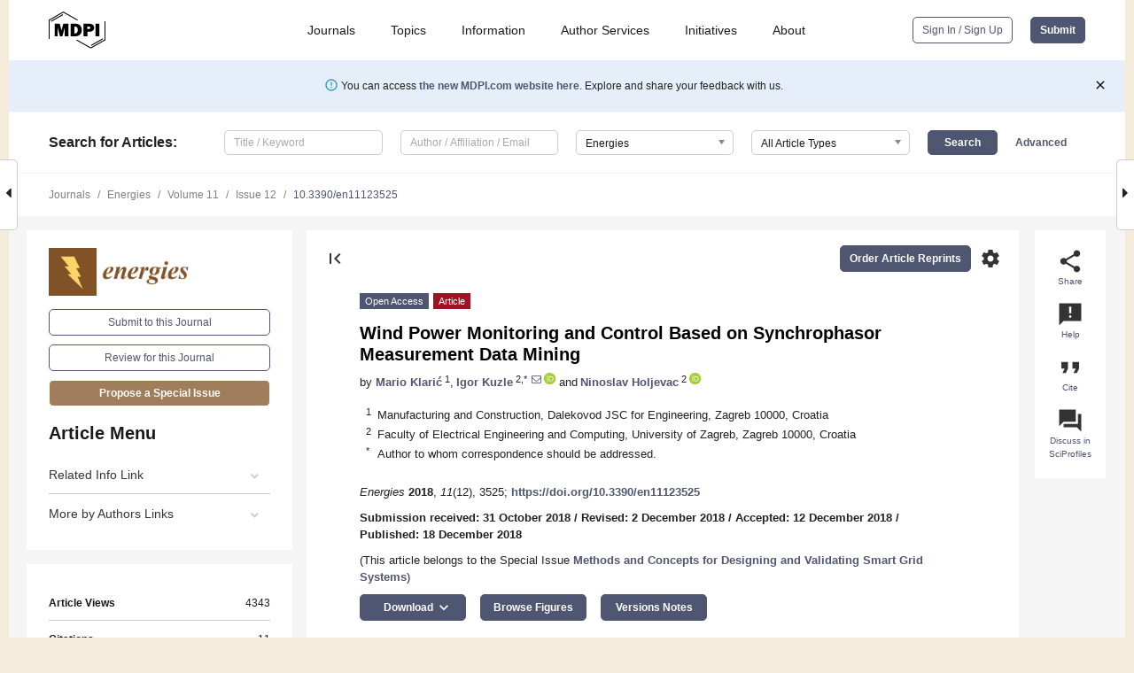

--- FILE ---
content_type: text/html; charset=UTF-8
request_url: https://www.mdpi.com/1996-1073/11/12/3525
body_size: 74946
content:


<!DOCTYPE html>
<html lang="en" xmlns:og="http://ogp.me/ns#" xmlns:fb="https://www.facebook.com/2008/fbml">
    <head>
        <meta charset="utf-8">
        <meta http-equiv="X-UA-Compatible" content="IE=edge,chrome=1">
        <meta content="mdpi" name="sso-service" />
                             <meta content="width=device-width, initial-scale=1.0" name="viewport" />        
                <title>Wind Power Monitoring and Control Based on Synchrophasor Measurement Data Mining</title><link rel="stylesheet" href="https://pub.mdpi-res.com/assets/css/font-awesome.min.css?eb190a3a77e5e1ee?1769758907">
        <link rel="stylesheet" href="https://pub.mdpi-res.com/assets/css/jquery.multiselect.css?f56c135cbf4d1483?1769758907">
        <link rel="stylesheet" href="https://pub.mdpi-res.com/assets/css/chosen.min.css?d7ca5ca9441ef9e1?1769758907">

                    <link rel="stylesheet" href="https://pub.mdpi-res.com/assets/css/main2.css?811c15039ec4533e?1769758907">
        
                <link rel="mask-icon" href="https://pub.mdpi-res.com/img/mask-icon-128.svg?c1c7eca266cd7013?1769758907" color="#4f5671">
        <link rel="apple-touch-icon" sizes="180x180" href="https://pub.mdpi-res.com/icon/apple-touch-icon-180x180.png?1769758907">
        <link rel="apple-touch-icon" sizes="152x152" href="https://pub.mdpi-res.com/icon/apple-touch-icon-152x152.png?1769758907">
        <link rel="apple-touch-icon" sizes="144x144" href="https://pub.mdpi-res.com/icon/apple-touch-icon-144x144.png?1769758907">
        <link rel="apple-touch-icon" sizes="120x120" href="https://pub.mdpi-res.com/icon/apple-touch-icon-120x120.png?1769758907">
        <link rel="apple-touch-icon" sizes="114x114" href="https://pub.mdpi-res.com/icon/apple-touch-icon-114x114.png?1769758907">
        <link rel="apple-touch-icon" sizes="76x76"   href="https://pub.mdpi-res.com/icon/apple-touch-icon-76x76.png?1769758907">
        <link rel="apple-touch-icon" sizes="72x72"   href="https://pub.mdpi-res.com/icon/apple-touch-icon-72x72.png?1769758907">
        <link rel="apple-touch-icon" sizes="57x57"   href="https://pub.mdpi-res.com/icon/apple-touch-icon-57x57.png?1769758907">
        <link rel="apple-touch-icon"                 href="https://pub.mdpi-res.com/icon/apple-touch-icon-57x57.png?1769758907">
        <link rel="apple-touch-icon-precomposed"     href="https://pub.mdpi-res.com/icon/apple-touch-icon-57x57.png?1769758907">
                        <link rel="manifest" href="/manifest.json">
        <meta name="theme-color" content="#ffffff">
        <meta name="application-name" content="&nbsp;"/>

            <link rel="apple-touch-startup-image" href="https://pub.mdpi-res.com/img/journals/energies-logo-sq.png?abaff436c8535447">
    <link rel="apple-touch-icon" href="https://pub.mdpi-res.com/img/journals/energies-logo-sq.png?abaff436c8535447">
    <meta name="msapplication-TileImage" content="https://pub.mdpi-res.com/img/journals/energies-logo-sq.png?abaff436c8535447">

            <link rel="stylesheet" href="https://pub.mdpi-res.com/assets/css/jquery-ui-1.10.4.custom.min.css?80647d88647bf347?1769758907">
    <link rel="stylesheet" href="https://pub.mdpi-res.com/assets/css/magnific-popup.min.css?04d343e036f8eecd?1769758907">
    <link rel="stylesheet" href="https://pub.mdpi-res.com/assets/css/xml2html/article-html.css?b5ed6c65b8b7ceb9?1769758907">
            
    <style>

h2, #abstract .related_suggestion_title {
    }

.batch_articles a {
    color: #000;
}

    a, .batch_articles .authors a, a:focus, a:hover, a:active, .batch_articles a:focus, .batch_articles a:hover, li.side-menu-li a {
            }

    span.label a {
        color: #fff;
    }

    #main-content a.title-link:hover,
    #main-content a.title-link:focus,
    #main-content div.generic-item a.title-link:hover,
    #main-content div.generic-item a.title-link:focus {
            }

    #main-content #middle-column .generic-item.article-item a.title-link:hover,
    #main-content #middle-column .generic-item.article-item a.title-link:focus {
            }

    .art-authors a.toEncode {
        color: #333;
        font-weight: 700;
    }

    #main-content #middle-column ul li::before {
            }

    .accordion-navigation.active a.accordion__title,
    .accordion-navigation.active a.accordion__title::after {
            }

    .accordion-navigation li:hover::before,
    .accordion-navigation li:hover a,
    .accordion-navigation li:focus a {
            }

    .relative-size-container .relative-size-image .relative-size {
            }

    .middle-column__help__fixed a:hover i,
            }

    input[type="checkbox"]:checked:after {
            }

    input[type="checkbox"]:not(:disabled):hover:before {
            }

    #main-content .bolded-text {
            }


#main-content .hypothesis-count-container {
    }

#main-content .hypothesis-count-container:before {
    }

.full-size-menu ul li.menu-item .dropdown-wrapper {
    }

.full-size-menu ul li.menu-item > a.open::after {
    }

#title-story .title-story-orbit .orbit-caption {
    #background: url('/img/design/000000_background.png') !important;
    background: url('/img/design/ffffff_background.png') !important;
    color: rgb(51, 51, 51) !important;
}

#main-content .content__container__orbit {
    background-color: #000 !important;
}

#main-content .content__container__journal {
        color: #fff;
}

.html-article-menu .row span {
    }

.html-article-menu .row span.active {
    }

.accordion-navigation__journal .side-menu-li.active::before,
.accordion-navigation__journal .side-menu-li.active a {
    color: rgba(128,82,37,0.75) !important;
    font-weight: 700;
}

.accordion-navigation__journal .side-menu-li:hover::before ,
.accordion-navigation__journal .side-menu-li:hover a {
    color: rgba(128,82,37,0.75) !important;
    }

.side-menu-ul li.active a, .side-menu-ul li.active, .side-menu-ul li.active::before {
    color: rgba(128,82,37,0.75) !important;
}

.side-menu-ul li.active a {
    }

.result-selected, .active-result.highlighted, .active-result:hover,
.result-selected, .active-result.highlighted, .active-result:focus {
        }

.search-container.search-container__default-scheme {
    }

nav.tab-bar .open-small-search.active:after {
    }

.search-container.search-container__default-scheme .custom-accordion-for-small-screen-link::after {
    color: #fff;
}

@media only screen and (max-width: 50em) {
    #main-content .content__container.journal-info {
        color: #fff;
            }

    #main-content .content__container.journal-info a {
        color: #fff;
    }
} 

.button.button--color {
        }

.button.button--color:hover,
.button.button--color:focus {
            }

.button.button--color-journal {
    position: relative;
    background-color: rgba(128,82,37,0.75);
    border-color: #fff;
    color: #fff !important;
}

.button.button--color-journal:hover::before {
    content: '';
    position: absolute;
    top: 0;
    left: 0;
    height: 100%;
    width: 100%;
    background-color: #ffffff;
    opacity: 0.2;
}

.button.button--color-journal:visited,
.button.button--color-journal:hover,
.button.button--color-journal:focus {
    background-color: rgba(128,82,37,0.75);
    border-color: #fff;
    color: #fff !important;
}

.button.button--color path {
    }

.button.button--color:hover path {
    fill: #fff;
}

#main-content #search-refinements .ui-slider-horizontal .ui-slider-range {
    }

.breadcrumb__element:last-of-type a {
    }

#main-header {
    }

#full-size-menu .top-bar, #full-size-menu li.menu-item span.user-email {
    }

.top-bar-section li:not(.has-form) a:not(.button) {
    }

#full-size-menu li.menu-item .dropdown-wrapper li a:hover {
    }

#full-size-menu li.menu-item a:hover, #full-size-menu li.menu.item a:focus, nav.tab-bar a:hover {
    }
#full-size-menu li.menu.item a:active, #full-size-menu li.menu.item a.active {
    }

#full-size-menu li.menu-item a.open-mega-menu.active, #full-size-menu li.menu-item div.mega-menu, a.open-mega-menu.active {
        }

#full-size-menu li.menu-item div.mega-menu li, #full-size-menu li.menu-item div.mega-menu a {
            border-color: #9a9a9a;
}

div.type-section h2 {
                font-size: 20px;
    line-height: 26px;
    font-weight: 300;
}

div.type-section h3 {
    margin-left: 15px;
    margin-bottom: 0px;
    font-weight: 300;
}

.journal-tabs .tab-title.active a {
            }

</style>
    <link rel="stylesheet" href="https://pub.mdpi-res.com/assets/css/slick.css?f38b2db10e01b157?1769758907">

                
    <meta name="title" content="Wind Power Monitoring and Control Based on Synchrophasor Measurement Data Mining">
    <meta name="description" content="More and more countries and utilities are trying to develop smart grid projects to make transformation of their power infrastructure towards future grids with increased share of renewable energy production and near zero emissions. The intermittent nature of solar and wind power can in general cause large problems for power system control. Parallel to this process, the aging of existing infrastructure also imposes requirements to utility budgets in the form of a need for large capital investments in reconstruction or maintenance of key equipment. Synchrophasor and other synchronized measurement technologies are setting themselves as one of the solutions for larger wind power integration. With that aim, in this paper one possible solution for wind power control through data mining algorithms used on a large quantity of data gathered from phasor measurement units (PMU) is described. Developed model and algorithm are tested on an IEEE 14 bus test system as well as on real measurements made on wind power plants currently in operation. One such wind power plant is connected to the distribution grid and the other one to the transmission grid. Results are analyzed and compared." >
    <link rel="image_src" href="https://pub.mdpi-res.com/img/journals/energies-logo.png?abaff436c8535447" >
    <meta name="dc.title" content="Wind Power Monitoring and Control Based on Synchrophasor Measurement Data Mining">

    <meta name="dc.creator" content="Mario Klarić">
    <meta name="dc.creator" content="Igor Kuzle">
    <meta name="dc.creator" content="Ninoslav Holjevac">
    
    <meta name="dc.type" content="Article">
    <meta name="dc.source" content="Energies 2018, Vol. 11, Page 3525">
    <meta name="dc.date" content="2018-12-18">
    <meta name ="dc.identifier" content="10.3390/en11123525">
    
    <meta name="dc.publisher" content="Multidisciplinary Digital Publishing Institute">
    <meta name="dc.rights" content="http://creativecommons.org/licenses/by/3.0/">
    <meta name="dc.format" content="application/pdf" >
    <meta name="dc.language" content="en" >
    <meta name="dc.description" content="More and more countries and utilities are trying to develop smart grid projects to make transformation of their power infrastructure towards future grids with increased share of renewable energy production and near zero emissions. The intermittent nature of solar and wind power can in general cause large problems for power system control. Parallel to this process, the aging of existing infrastructure also imposes requirements to utility budgets in the form of a need for large capital investments in reconstruction or maintenance of key equipment. Synchrophasor and other synchronized measurement technologies are setting themselves as one of the solutions for larger wind power integration. With that aim, in this paper one possible solution for wind power control through data mining algorithms used on a large quantity of data gathered from phasor measurement units (PMU) is described. Developed model and algorithm are tested on an IEEE 14 bus test system as well as on real measurements made on wind power plants currently in operation. One such wind power plant is connected to the distribution grid and the other one to the transmission grid. Results are analyzed and compared." >

    <meta name="dc.subject" content="smart grid" >
    <meta name="dc.subject" content="wind power" >
    <meta name="dc.subject" content="synchronized measurements" >
    <meta name="dc.subject" content="PMU" >
    <meta name="dc.subject" content="data mining" >
    
    <meta name ="prism.issn" content="1996-1073">
    <meta name ="prism.publicationName" content="Energies">
    <meta name ="prism.publicationDate" content="2018-12-18">
    <meta name ="prism.section" content="Article" >

            <meta name ="prism.volume" content="11">
        <meta name ="prism.number" content="12">
        <meta name ="prism.startingPage" content="3525" >

            
    <meta name="citation_issn" content="1996-1073">
    <meta name="citation_journal_title" content="Energies">
    <meta name="citation_publisher" content="Multidisciplinary Digital Publishing Institute">
    <meta name="citation_title" content="Wind Power Monitoring and Control Based on Synchrophasor Measurement Data Mining">
    <meta name="citation_publication_date" content="2018/12">
    <meta name="citation_online_date" content="2018/12/18">

            <meta name="citation_volume" content="11">
        <meta name="citation_issue" content="12">
        <meta name="citation_firstpage" content="3525">

            
    <meta name="citation_author" content="Klarić, Mario">
    <meta name="citation_author" content="Kuzle, Igor">
    <meta name="citation_author" content="Holjevac, Ninoslav">
    
    <meta name="citation_doi" content="10.3390/en11123525">
    
    <meta name="citation_id" content="mdpi-en11123525">
    <meta name="citation_abstract_html_url" content="https://www.mdpi.com/1996-1073/11/12/3525">

    <meta name="citation_pdf_url" content="https://www.mdpi.com/1996-1073/11/12/3525/pdf?version=1545125458">
    <link rel="alternate" type="application/pdf" title="PDF Full-Text" href="https://www.mdpi.com/1996-1073/11/12/3525/pdf?version=1545125458">
    <meta name="fulltext_pdf" content="https://www.mdpi.com/1996-1073/11/12/3525/pdf?version=1545125458">
    
    <meta name="citation_fulltext_html_url" content="https://www.mdpi.com/1996-1073/11/12/3525/htm">
    <link rel="alternate" type="text/html" title="HTML Full-Text" href="https://www.mdpi.com/1996-1073/11/12/3525/htm">
    <meta name="fulltext_html" content="https://www.mdpi.com/1996-1073/11/12/3525/htm">
    
    <link rel="alternate" type="text/xml" title="XML Full-Text" href="https://www.mdpi.com/1996-1073/11/12/3525/xml">
    <meta name="fulltext_xml" content="https://www.mdpi.com/1996-1073/11/12/3525/xml">
    <meta name="citation_xml_url" content="https://www.mdpi.com/1996-1073/11/12/3525/xml">
    
    <meta name="twitter:card" content="summary" />
    <meta name="twitter:site" content="@MDPIOpenAccess" />
    <meta name="twitter:image" content="https://pub.mdpi-res.com/img/journals/energies-logo-social.png?abaff436c8535447" />

    <meta property="fb:app_id" content="131189377574"/>
    <meta property="og:site_name" content="MDPI"/>
    <meta property="og:type" content="article"/>
    <meta property="og:url" content="https://www.mdpi.com/1996-1073/11/12/3525" />
    <meta property="og:title" content="Wind Power Monitoring and Control Based on Synchrophasor Measurement Data Mining" />
    <meta property="og:description" content="More and more countries and utilities are trying to develop smart grid projects to make transformation of their power infrastructure towards future grids with increased share of renewable energy production and near zero emissions. The intermittent nature of solar and wind power can in general cause large problems for power system control. Parallel to this process, the aging of existing infrastructure also imposes requirements to utility budgets in the form of a need for large capital investments in reconstruction or maintenance of key equipment. Synchrophasor and other synchronized measurement technologies are setting themselves as one of the solutions for larger wind power integration. With that aim, in this paper one possible solution for wind power control through data mining algorithms used on a large quantity of data gathered from phasor measurement units (PMU) is described. Developed model and algorithm are tested on an IEEE 14 bus test system as well as on real measurements made on wind power plants currently in operation. One such wind power plant is connected to the distribution grid and the other one to the transmission grid. Results are analyzed and compared." />
    <meta property="og:image" content="https://pub.mdpi-res.com/energies/energies-11-03525/article_deploy/html/images/energies-11-03525-g001-550.jpg?1570842215" />
                <link rel="alternate" type="application/rss+xml" title="MDPI Publishing - Latest articles" href="https://www.mdpi.com/rss">
                
        <meta name="google-site-verification" content="PxTlsg7z2S00aHroktQd57fxygEjMiNHydKn3txhvwY">
        <meta name="facebook-domain-verification" content="mcoq8dtq6sb2hf7z29j8w515jjoof7" />

                <script id="usercentrics-cmp" src="https://web.cmp.usercentrics.eu/ui/loader.js" data-ruleset-id="PbAnaGk92sB5Cc" async></script>
        
        <!--[if lt IE 9]>
            <script>var browserIe8 = true;</script>
            <link rel="stylesheet" href="https://pub.mdpi-res.com/assets/css/ie8foundationfix.css?50273beac949cbf0?1769758907">
            <script src="//html5shiv.googlecode.com/svn/trunk/html5.js"></script>
            <script src="//cdnjs.cloudflare.com/ajax/libs/html5shiv/3.6.2/html5shiv.js"></script>
            <script src="//s3.amazonaws.com/nwapi/nwmatcher/nwmatcher-1.2.5-min.js"></script>
            <script src="//html5base.googlecode.com/svn-history/r38/trunk/js/selectivizr-1.0.3b.js"></script>
            <script src="//cdnjs.cloudflare.com/ajax/libs/respond.js/1.1.0/respond.min.js"></script>
            <script src="https://pub.mdpi-res.com/assets/js/ie8/ie8patch.js?9e1d3c689a0471df?1769758907"></script>
            <script src="https://pub.mdpi-res.com/assets/js/ie8/rem.min.js?94b62787dcd6d2f2?1769758907"></script>            
                                                        <![endif]-->

                    <script>
                window.dataLayer = window.dataLayer || [];
                function gtag() { dataLayer.push(arguments); }
                gtag('consent', 'default', {
                    'ad_user_data': 'denied',
                    'ad_personalization': 'denied',
                    'ad_storage': 'denied',
                    'analytics_storage': 'denied',
                    'wait_for_update': 500,
                });
                dataLayer.push({'gtm.start': new Date().getTime(), 'event': 'gtm.js'});

                            </script>

            <script>
                (function(w,d,s,l,i){w[l]=w[l]||[];w[l].push({'gtm.start':
                new Date().getTime(),event:'gtm.js'});var f=d.getElementsByTagName(s)[0],
                j=d.createElement(s),dl=l!='dataLayer'?'&l='+l:'';j.async=true;j.src=
                'https://www.googletagmanager.com/gtm.js?id='+i+dl;f.parentNode.insertBefore(j,f);
                })(window,document,'script','dataLayer','GTM-WPK7SW5');
            </script>

                        
                              <script>!function(e){var n="https://s.go-mpulse.net/boomerang/";if("True"=="True")e.BOOMR_config=e.BOOMR_config||{},e.BOOMR_config.PageParams=e.BOOMR_config.PageParams||{},e.BOOMR_config.PageParams.pci=!0,n="https://s2.go-mpulse.net/boomerang/";if(window.BOOMR_API_key="4MGA4-E5JH8-79LAG-STF7X-79Z92",function(){function e(){if(!o){var e=document.createElement("script");e.id="boomr-scr-as",e.src=window.BOOMR.url,e.async=!0,i.parentNode.appendChild(e),o=!0}}function t(e){o=!0;var n,t,a,r,d=document,O=window;if(window.BOOMR.snippetMethod=e?"if":"i",t=function(e,n){var t=d.createElement("script");t.id=n||"boomr-if-as",t.src=window.BOOMR.url,BOOMR_lstart=(new Date).getTime(),e=e||d.body,e.appendChild(t)},!window.addEventListener&&window.attachEvent&&navigator.userAgent.match(/MSIE [67]\./))return window.BOOMR.snippetMethod="s",void t(i.parentNode,"boomr-async");a=document.createElement("IFRAME"),a.src="about:blank",a.title="",a.role="presentation",a.loading="eager",r=(a.frameElement||a).style,r.width=0,r.height=0,r.border=0,r.display="none",i.parentNode.appendChild(a);try{O=a.contentWindow,d=O.document.open()}catch(_){n=document.domain,a.src="javascript:var d=document.open();d.domain='"+n+"';void(0);",O=a.contentWindow,d=O.document.open()}if(n)d._boomrl=function(){this.domain=n,t()},d.write("<bo"+"dy onload='document._boomrl();'>");else if(O._boomrl=function(){t()},O.addEventListener)O.addEventListener("load",O._boomrl,!1);else if(O.attachEvent)O.attachEvent("onload",O._boomrl);d.close()}function a(e){window.BOOMR_onload=e&&e.timeStamp||(new Date).getTime()}if(!window.BOOMR||!window.BOOMR.version&&!window.BOOMR.snippetExecuted){window.BOOMR=window.BOOMR||{},window.BOOMR.snippetStart=(new Date).getTime(),window.BOOMR.snippetExecuted=!0,window.BOOMR.snippetVersion=12,window.BOOMR.url=n+"4MGA4-E5JH8-79LAG-STF7X-79Z92";var i=document.currentScript||document.getElementsByTagName("script")[0],o=!1,r=document.createElement("link");if(r.relList&&"function"==typeof r.relList.supports&&r.relList.supports("preload")&&"as"in r)window.BOOMR.snippetMethod="p",r.href=window.BOOMR.url,r.rel="preload",r.as="script",r.addEventListener("load",e),r.addEventListener("error",function(){t(!0)}),setTimeout(function(){if(!o)t(!0)},3e3),BOOMR_lstart=(new Date).getTime(),i.parentNode.appendChild(r);else t(!1);if(window.addEventListener)window.addEventListener("load",a,!1);else if(window.attachEvent)window.attachEvent("onload",a)}}(),"".length>0)if(e&&"performance"in e&&e.performance&&"function"==typeof e.performance.setResourceTimingBufferSize)e.performance.setResourceTimingBufferSize();!function(){if(BOOMR=e.BOOMR||{},BOOMR.plugins=BOOMR.plugins||{},!BOOMR.plugins.AK){var n=""=="true"?1:0,t="",a="clqg2qaxfuxm42magb3q-f-7af333df4-clientnsv4-s.akamaihd.net",i="false"=="true"?2:1,o={"ak.v":"39","ak.cp":"1774948","ak.ai":parseInt("1155516",10),"ak.ol":"0","ak.cr":9,"ak.ipv":4,"ak.proto":"h2","ak.rid":"3e29dc69","ak.r":47370,"ak.a2":n,"ak.m":"dscb","ak.n":"essl","ak.bpcip":"18.224.109.0","ak.cport":43466,"ak.gh":"23.208.24.71","ak.quicv":"","ak.tlsv":"tls1.3","ak.0rtt":"","ak.0rtt.ed":"","ak.csrc":"-","ak.acc":"","ak.t":"1770008695","ak.ak":"hOBiQwZUYzCg5VSAfCLimQ==[base64]/DVm7pozLuHB5zxMQhQfU7TrfloDOW0mwTpjBhoEEU/62gAhIfha+daWbQHsulduWF1fceTAmHMX2/WfCfoop1UnKRdA=","ak.pv":"21","ak.dpoabenc":"","ak.tf":i};if(""!==t)o["ak.ruds"]=t;var r={i:!1,av:function(n){var t="http.initiator";if(n&&(!n[t]||"spa_hard"===n[t]))o["ak.feo"]=void 0!==e.aFeoApplied?1:0,BOOMR.addVar(o)},rv:function(){var e=["ak.bpcip","ak.cport","ak.cr","ak.csrc","ak.gh","ak.ipv","ak.m","ak.n","ak.ol","ak.proto","ak.quicv","ak.tlsv","ak.0rtt","ak.0rtt.ed","ak.r","ak.acc","ak.t","ak.tf"];BOOMR.removeVar(e)}};BOOMR.plugins.AK={akVars:o,akDNSPreFetchDomain:a,init:function(){if(!r.i){var e=BOOMR.subscribe;e("before_beacon",r.av,null,null),e("onbeacon",r.rv,null,null),r.i=!0}return this},is_complete:function(){return!0}}}}()}(window);</script></head>

    <body>
         
                		        	        		        	
		<div class="direction direction_right" id="small_right" style="border-right-width: 0px; padding:0;">
        <i class="fa fa-caret-right fa-2x"></i>
    </div>

	<div class="big_direction direction_right" id="big_right" style="border-right-width: 0px;">
				<div style="text-align: right;">
									Next Article in Journal<br>
				<div><a href="/1996-1073/11/12/3524">A Highly Efficient Single-Phase Three-Level Neutral Point Clamped (NPC) Converter Based on Predictive Control with Reduced Number of Commutations</a></div>
					 			 		Next Article in Special Issue<br>
		 		<div><a href="/1996-1073/12/2/258">Applying the Smart Grid Architecture Model for Designing and Validating System-of-Systems in the Power and Energy Domain: A European Perspective</a></div>
		 		 		 	</div>
	</div>
	
		<div class="direction" id="small_left" style="border-left-width: 0px">
        <i class="fa fa-caret-left fa-2x"></i>
    </div>
	<div class="big_direction" id="big_left" style="border-left-width: 0px;">
				<div>
									Previous Article in Journal<br>
				<div><a href="/1996-1073/11/12/3523">Renewable and Sustainable Energy Transitions for Countries with Different Climates and Renewable Energy Sources Potentials</a></div>
					 			 		Previous Article in Special Issue<br>
		 		<div><a href="/1996-1073/11/12/3381">Comparison of Power Hardware-in-the-Loop Approaches for the Testing of Smart Grid Controls</a></div>
		 			 	 	</div>
	</div>
	    <div style="clear: both;"></div>

                    
<div id="menuModal" class="reveal-modal reveal-modal-new reveal-modal-menu" aria-hidden="true" data-reveal role="dialog">
    <div class="menu-container">
        <div class="UI_NavMenu">
            


<div class="content__container " >
    <div class="custom-accordion-for-small-screen-link " >
                            <h2>Journals</h2>
                    </div>

    <div class="target-item custom-accordion-for-small-screen-content show-for-medium-up">
                            <div class="menu-container__links">
                        <div style="width: 100%; float: left;">
                            <a href="/about/journals">Active Journals</a>
                            <a href="/about/journalfinder">Find a Journal</a>
                            <a href="/about/journals/proposal">Journal Proposal</a>
                            <a href="/about/proceedings">Proceedings Series</a>
                        </div>
                    </div>
                    </div>
</div>

            <a href="/topics">
                <h2>Topics</h2>
            </a>

            


<div class="content__container " >
    <div class="custom-accordion-for-small-screen-link " >
                            <h2>Information</h2>
                    </div>

    <div class="target-item custom-accordion-for-small-screen-content show-for-medium-up">
                            <div class="menu-container__links">
                        <div style="width: 100%; max-width: 200px; float: left;">
                            <a href="/authors">For Authors</a>
                            <a href="/reviewers">For Reviewers</a>
                            <a href="/editors">For Editors</a>
                            <a href="/librarians">For Librarians</a>
                            <a href="/publishing_services">For Publishers</a>
                            <a href="/societies">For Societies</a>
                            <a href="/conference_organizers">For Conference Organizers</a>
                        </div>
                        <div style="width: 100%; max-width: 250px; float: left;">
                            <a href="/openaccess">Open Access Policy</a>
                            <a href="/ioap">Institutional Open Access Program</a>
                            <a href="/special_issues_guidelines">Special Issues Guidelines</a>
                            <a href="/editorial_process">Editorial Process</a>
                            <a href="/ethics">Research and Publication Ethics</a>
                            <a href="/apc">Article Processing Charges</a>
                            <a href="/awards">Awards</a>
                            <a href="/testimonials">Testimonials</a>
                        </div>
                    </div>
                    </div>
</div>

            <a href="/authors/english">
                <h2>Author Services</h2>
            </a>

            


<div class="content__container " >
    <div class="custom-accordion-for-small-screen-link " >
                            <h2>Initiatives</h2>
                    </div>

    <div class="target-item custom-accordion-for-small-screen-content show-for-medium-up">
                            <div class="menu-container__links">
                        <div style="width: 100%; float: left;">
                            <a href="https://sciforum.net" target="_blank" rel="noopener noreferrer">Sciforum</a>
                            <a href="https://www.mdpi.com/books" target="_blank" rel="noopener noreferrer">MDPI Books</a>
                            <a href="https://www.preprints.org" target="_blank" rel="noopener noreferrer">Preprints.org</a>
                            <a href="https://www.scilit.com" target="_blank" rel="noopener noreferrer">Scilit</a>
                            <a href="https://sciprofiles.com" target="_blank" rel="noopener noreferrer">SciProfiles</a>
                            <a href="https://encyclopedia.pub" target="_blank" rel="noopener noreferrer">Encyclopedia</a>
                            <a href="https://jams.pub" target="_blank" rel="noopener noreferrer">JAMS</a>
                            <a href="/about/proceedings">Proceedings Series</a>
                        </div>
                    </div>
                    </div>
</div>

            


<div class="content__container " >
    <div class="custom-accordion-for-small-screen-link " >
                            <h2>About</h2>
                    </div>

    <div class="target-item custom-accordion-for-small-screen-content show-for-medium-up">
                            <div class="menu-container__links">
                        <div style="width: 100%; float: left;">
                            <a href="/about">Overview</a>
                            <a href="/about/contact">Contact</a>
                            <a href="https://careers.mdpi.com" target="_blank" rel="noopener noreferrer">Careers</a>
                            <a href="/about/announcements">News</a>
                            <a href="/about/press">Press</a>
                            <a href="http://blog.mdpi.com/" target="_blank" rel="noopener noreferrer">Blog</a>
                        </div>
                    </div>
                    </div>
</div>
        </div>

        <div class="menu-container__buttons">
                            <a class="button UA_SignInUpButton" href="/user/login">Sign In / Sign Up</a>
                    </div>
    </div>
</div>

                
<div id="captchaModal" class="reveal-modal reveal-modal-new reveal-modal-new--small" data-reveal aria-label="Captcha" aria-hidden="true" role="dialog"></div>
        
<div id="actionDisabledModal" class="reveal-modal" data-reveal aria-labelledby="actionDisableModalTitle" aria-hidden="true" role="dialog" style="width: 300px;">
    <h2 id="actionDisableModalTitle">Notice</h2>
    <form action="/email/captcha" method="post" id="emailCaptchaForm">
        <div class="row">
            <div id="js-action-disabled-modal-text" class="small-12 columns">
            </div>
            
            <div id="js-action-disabled-modal-submit" class="small-12 columns" style="margin-top: 10px; display: none;">
                You can make submissions to other journals 
                <a href="https://susy.mdpi.com/user/manuscripts/upload">here</a>.
            </div>
        </div>
    </form>
    <a class="close-reveal-modal" aria-label="Close">
        <i class="material-icons">clear</i>
    </a>
</div>
        
<div id="rssNotificationModal" class="reveal-modal reveal-modal-new" data-reveal aria-labelledby="rssNotificationModalTitle" aria-hidden="true" role="dialog">
    <div class="row">
        <div class="small-12 columns">
            <h2 id="rssNotificationModalTitle">Notice</h2>
            <p>
                You are accessing a machine-readable page. In order to be human-readable, please install an RSS reader.
            </p>
        </div>
    </div>
    <div class="row">
        <div class="small-12 columns">
            <a class="button button--color js-rss-notification-confirm">Continue</a>
            <a class="button button--grey" onclick="$(this).closest('.reveal-modal').find('.close-reveal-modal').click(); return false;">Cancel</a>
        </div>
    </div>
    <a class="close-reveal-modal" aria-label="Close">
        <i class="material-icons">clear</i>
    </a>
</div>
        
<div id="drop-article-label-openaccess" class="f-dropdown medium" data-dropdown-content aria-hidden="true" tabindex="-1">
    <p>
        All articles published by MDPI are made immediately available worldwide under an open access license. No special 
        permission is required to reuse all or part of the article published by MDPI, including figures and tables. For 
        articles published under an open access Creative Common CC BY license, any part of the article may be reused without 
        permission provided that the original article is clearly cited. For more information, please refer to
        <a href="https://www.mdpi.com/openaccess">https://www.mdpi.com/openaccess</a>.
    </p>
</div>

<div id="drop-article-label-feature" class="f-dropdown medium" data-dropdown-content aria-hidden="true" tabindex="-1">
    <p>
        Feature papers represent the most advanced research with significant potential for high impact in the field. A Feature 
        Paper should be a substantial original Article that involves several techniques or approaches, provides an outlook for 
        future research directions and describes possible research applications.
    </p>

    <p>
        Feature papers are submitted upon individual invitation or recommendation by the scientific editors and must receive 
        positive feedback from the reviewers.
    </p>
</div>

<div id="drop-article-label-choice" class="f-dropdown medium" data-dropdown-content aria-hidden="true" tabindex="-1">
    <p>
        Editor’s Choice articles are based on recommendations by the scientific editors of MDPI journals from around the world. 
        Editors select a small number of articles recently published in the journal that they believe will be particularly 
        interesting to readers, or important in the respective research area. The aim is to provide a snapshot of some of the 
        most exciting work published in the various research areas of the journal.

        <div style="margin-top: -10px;">
            <div id="drop-article-label-choice-journal-link" style="display: none; margin-top: -10px; padding-top: 10px;">
            </div>
        </div>
    </p>
</div>

<div id="drop-article-label-resubmission" class="f-dropdown medium" data-dropdown-content aria-hidden="true" tabindex="-1">
    <p>
        Original Submission Date Received: <span id="drop-article-label-resubmission-date"></span>.
    </p>
</div>

                <div id="container">
                        
                <noscript>
                    <div id="no-javascript">
                        You seem to have javascript disabled. Please note that many of the page functionalities won't work as expected without javascript enabled.
                    </div>
                </noscript>

                <div class="fixed">
                    <nav class="tab-bar show-for-medium-down">
                        <div class="row full-width collapse">
                            <div class="medium-3 small-4 columns">
                                <a href="/">
                                    <img class="full-size-menu__mdpi-logo" src="https://pub.mdpi-res.com/img/design/mdpi-pub-logo-black-small1.svg?da3a8dcae975a41c?1769758907" style="width: 64px;" title="MDPI Open Access Journals">
                                </a>
                            </div>
                            <div class="medium-3 small-4 columns right-aligned">
                                <div class="show-for-medium-down">
                                    <a href="#" style="display: none;">
                                        <i class="material-icons" onclick="$('#menuModal').foundation('reveal', 'close'); return false;">clear</i>
                                    </a>

                                    <a class="js-toggle-desktop-layout-link" title="Toggle desktop layout" style="display: none;" href="/toggle_desktop_layout_cookie">
                                        <i class="material-icons">zoom_out_map</i>
                                    </a>

                                                                            <a href="#" class="js-open-small-search open-small-search">
                                            <i class="material-icons show-for-small only">search</i>
                                        </a>
                                    
                                    <a title="MDPI main page" class="js-open-menu" data-reveal-id="menuModal" href="#">
                                        <i class="material-icons">menu</i>
                                    </a>
                                </div>
                            </div>
                        </div>
                    </nav>                       	
                </div>
                
                <section class="main-section">
                    <header>
                        <div class="full-size-menu show-for-large-up">
                             
                                <div class="row full-width">
                                                                        <div class="large-1 columns">
                                        <a href="/">
                                            <img class="full-size-menu__mdpi-logo" src="https://pub.mdpi-res.com/img/design/mdpi-pub-logo-black-small1.svg?da3a8dcae975a41c?1769758907" title="MDPI Open Access Journals">
                                        </a>
                                    </div>

                                                                        <div class="large-8 columns text-right UI_NavMenu">
                                        <ul>
                                            <li class="menu-item"> 
                                                <a href="/about/journals" data-dropdown="journals-dropdown" aria-controls="journals-dropdown" aria-expanded="false" data-options="is_hover: true; hover_timeout: 200">Journals</a>

                                                <ul id="journals-dropdown" class="f-dropdown dropdown-wrapper dropdown-wrapper__small" data-dropdown-content aria-hidden="true" tabindex="-1">
                                                    <li>
                                                        <div class="row">
                                                            <div class="small-12 columns">
                                                                <ul>
                                                                    <li>
                                                                        <a href="/about/journals">
                                                                            Active Journals
                                                                        </a>
                                                                    </li>
                                                                    <li>
                                                                        <a href="/about/journalfinder">
                                                                            Find a Journal
                                                                        </a>
                                                                    </li>
                                                                    <li>
                                                                        <a href="/about/journals/proposal">
                                                                            Journal Proposal
                                                                        </a>
                                                                    </li>
                                                                    <li>
                                                                        <a href="/about/proceedings">
                                                                            Proceedings Series
                                                                        </a>
                                                                    </li>
                                                                </ul>
                                                            </div>
                                                        </div>
                                                    </li>
                                                </ul>
                                            </li>

                                            <li class="menu-item"> 
                                                <a href="/topics">Topics</a>
                                            </li>

                                            <li class="menu-item"> 
                                                <a href="/authors" data-dropdown="information-dropdown" aria-controls="information-dropdown" aria-expanded="false" data-options="is_hover:true; hover_timeout:200">Information</a>

                                                <ul id="information-dropdown" class="f-dropdown dropdown-wrapper" data-dropdown-content aria-hidden="true" tabindex="-1">
                                                    <li>
                                                        <div class="row">
                                                            <div class="small-5 columns right-border">
                                                                <ul>
                                                                    <li>
                                                                        <a href="/authors">For Authors</a>
                                                                    </li>
                                                                    <li>
                                                                        <a href="/reviewers">For Reviewers</a>
                                                                    </li>
                                                                    <li>
                                                                        <a href="/editors">For Editors</a>
                                                                    </li>
                                                                    <li>
                                                                        <a href="/librarians">For Librarians</a>
                                                                    </li>
                                                                    <li>
                                                                        <a href="/publishing_services">For Publishers</a>
                                                                    </li>
                                                                    <li>
                                                                        <a href="/societies">For Societies</a>
                                                                    </li>
                                                                    <li>
                                                                        <a href="/conference_organizers">For Conference Organizers</a>
                                                                    </li>
                                                                </ul>
                                                            </div>

                                                            <div class="small-7 columns">
                                                                <ul>
                                                                    <li>
                                                                        <a href="/openaccess">Open Access Policy</a>
                                                                    </li>
                                                                    <li>
                                                                        <a href="/ioap">Institutional Open Access Program</a>
                                                                    </li>
                                                                    <li>
                                                                        <a href="/special_issues_guidelines">Special Issues Guidelines</a>
                                                                    </li>
                                                                    <li>
                                                                        <a href="/editorial_process">Editorial Process</a>
                                                                    </li>
                                                                    <li>
                                                                        <a href="/ethics">Research and Publication Ethics</a>
                                                                    </li>
                                                                    <li>
                                                                        <a href="/apc">Article Processing Charges</a>
                                                                    </li>
                                                                    <li>
                                                                        <a href="/awards">Awards</a>
                                                                    </li>
                                                                    <li>
                                                                        <a href="/testimonials">Testimonials</a>
                                                                    </li>
                                                                </ul>
                                                            </div>
                                                        </div>
                                                    </li>
                                                </ul>
                                            </li>

                                            <li class="menu-item">
                                                <a href="/authors/english">Author Services</a>
                                            </li>

                                            <li class="menu-item"> 
                                                <a href="/about/initiatives" data-dropdown="initiatives-dropdown" aria-controls="initiatives-dropdown" aria-expanded="false" data-options="is_hover: true; hover_timeout: 200">Initiatives</a>

                                                <ul id="initiatives-dropdown" class="f-dropdown dropdown-wrapper dropdown-wrapper__small" data-dropdown-content aria-hidden="true" tabindex="-1">
                                                    <li>
                                                        <div class="row">
                                                            <div class="small-12 columns">
                                                                <ul>
                                                                    <li>
                                                                        <a href="https://sciforum.net" target="_blank" rel="noopener noreferrer">
                                                                                                                                                        Sciforum
                                                                        </a>
                                                                    </li>
                                                                    <li>
                                                                        <a href="https://www.mdpi.com/books" target="_blank" rel="noopener noreferrer">
                                                                                                                                                        MDPI Books
                                                                        </a>
                                                                    </li>
                                                                    <li>
                                                                        <a href="https://www.preprints.org" target="_blank" rel="noopener noreferrer">
                                                                                                                                                        Preprints.org
                                                                        </a>
                                                                    </li>
                                                                    <li>
                                                                        <a href="https://www.scilit.com" target="_blank" rel="noopener noreferrer">
                                                                                                                                                        Scilit
                                                                        </a>
                                                                    </li>
                                                                    <li>
                                                                        <a href="https://sciprofiles.com" target="_blank" rel="noopener noreferrer">
                                                                            SciProfiles
                                                                        </a>
                                                                    </li>
                                                                    <li>
                                                                        <a href="https://encyclopedia.pub" target="_blank" rel="noopener noreferrer">
                                                                                                                                                        Encyclopedia
                                                                        </a>
                                                                    </li>
                                                                    <li>
                                                                        <a href="https://jams.pub" target="_blank" rel="noopener noreferrer">
                                                                            JAMS
                                                                        </a>
                                                                    </li>
                                                                    <li>
                                                                        <a href="/about/proceedings">
                                                                            Proceedings Series
                                                                        </a>
                                                                    </li>
                                                                </ul>
                                                            </div>
                                                        </div>
                                                    </li>
                                                </ul>
                                            </li>

                                            <li class="menu-item"> 
                                                <a href="/about" data-dropdown="about-dropdown" aria-controls="about-dropdown" aria-expanded="false" data-options="is_hover: true; hover_timeout: 200">About</a>

                                                <ul id="about-dropdown" class="f-dropdown dropdown-wrapper dropdown-wrapper__small" data-dropdown-content aria-hidden="true" tabindex="-1">
                                                    <li>
                                                        <div class="row">
                                                            <div class="small-12 columns">
                                                                <ul>
                                                                    <li>
                                                                        <a href="/about">
                                                                            Overview
                                                                        </a>
                                                                    </li>
                                                                    <li>
                                                                        <a href="/about/contact">
                                                                            Contact
                                                                        </a>
                                                                    </li>
                                                                    <li>
                                                                        <a href="https://careers.mdpi.com" target="_blank" rel="noopener noreferrer">
                                                                            Careers
                                                                        </a>
                                                                    </li>
                                                                    <li> 
                                                                        <a href="/about/announcements">
                                                                            News
                                                                        </a>
                                                                    </li>
                                                                    <li> 
                                                                        <a href="/about/press">
                                                                            Press
                                                                        </a>
                                                                    </li>
                                                                    <li>
                                                                        <a href="http://blog.mdpi.com/" target="_blank" rel="noopener noreferrer">
                                                                            Blog
                                                                        </a>
                                                                    </li>
                                                                </ul>
                                                            </div>
                                                        </div>
                                                    </li>
                                                </ul>
                                            </li>

                                                                                    </ul>
                                    </div>

                                    <div class="large-3 columns text-right full-size-menu__buttons">
                                        <div>
                                                                                            <a class="button button--default-inversed UA_SignInUpButton" href="/user/login">Sign In / Sign Up</a>
                                            
                                                <a class="button button--default js-journal-active-only-link js-journal-active-only-submit-link UC_NavSubmitButton" href="            https://susy.mdpi.com/user/manuscripts/upload?journal=energies
    " data-disabledmessage="new submissions are not possible.">Submit</a>
                                        </div>
                                    </div>
                                </div>
                            </div>

                            <div class="row full-width new-website-link-banner" style="padding: 20px 50px 20px 20px; background-color: #E6EEFA; position: relative; display: none;">
                                <div class="small-12 columns" style="padding: 0; margin: 0; text-align: center;">
                                    <i class="material-icons" style="font-size: 16px; color: #2C9ACF; position: relative; top: -2px;">error_outline</i>
                                    You can access <a href="https://www.mdpi.com/redirect/new_site?return=/1996-1073/11/12/3525">the new MDPI.com website here</a>. Explore and share your feedback with us.
                                    <a href="#" class="new-website-link-banner-close"><i class="material-icons" style="font-size: 16px; color: #000000; position: absolute; right: -30px; top: 0px;">close</i></a>
                                </div>
                            </div>

                                                            <div class="header-divider">&nbsp;</div>
                            
                                                            <div class="search-container hide-for-small-down row search-container__homepage-scheme">
                                                                                                                        
















<form id="basic_search" style="background-color: inherit !important;" class="large-12 medium-12 columns " action="/search" method="get">

    <div class="row search-container__main-elements">
            
            <div class="large-2 medium-2 small-12 columns text-right1 small-only-text-left">
        <div class="show-for-medium-up">
            <div class="search-input-label">&nbsp;</div>
        </div>
            <span class="search-container__title">Search<span class="hide-for-medium"> for Articles</span><span class="hide-for-small">:</span></span>
    
    </div>


        <div class="custom-accordion-for-small-screen-content">
                
                <div class="large-2 medium-2 small-6 columns ">
        <div class="">
            <div class="search-input-label">Title / Keyword</div>
        </div>
                <input type="text" placeholder="Title / Keyword" id="q" tabindex="1" name="q" value="" />
    
    </div>


                
                <div class="large-2 medium-2 small-6 columns ">
        <div class="">
            <div class="search-input-label">Author / Affiliation / Email</div>
        </div>
                <input type="text" id="authors" placeholder="Author / Affiliation / Email" tabindex="2" name="authors" value="" />
    
    </div>


                
                <div class="large-2 medium-2 small-6 columns ">
        <div class="">
            <div class="search-input-label">Journal</div>
        </div>
                <select id="journal" tabindex="3" name="journal" class="chosen-select">
            <option value="">All Journals</option>
             
                        <option value="accountaudit" >
                                    Accounting and Auditing
                            </option>
             
                        <option value="acoustics" >
                                    Acoustics
                            </option>
             
                        <option value="amh" >
                                    Acta Microbiologica Hellenica (AMH)
                            </option>
             
                        <option value="actuators" >
                                    Actuators
                            </option>
             
                        <option value="adhesives" >
                                    Adhesives
                            </option>
             
                        <option value="admsci" >
                                    Administrative Sciences
                            </option>
             
                        <option value="adolescents" >
                                    Adolescents
                            </option>
             
                        <option value="arm" >
                                    Advances in Respiratory Medicine (ARM)
                            </option>
             
                        <option value="aerobiology" >
                                    Aerobiology
                            </option>
             
                        <option value="aerospace" >
                                    Aerospace
                            </option>
             
                        <option value="agriculture" >
                                    Agriculture
                            </option>
             
                        <option value="agriengineering" >
                                    AgriEngineering
                            </option>
             
                        <option value="agrochemicals" >
                                    Agrochemicals
                            </option>
             
                        <option value="agronomy" >
                                    Agronomy
                            </option>
             
                        <option value="ai" >
                                    AI
                            </option>
             
                        <option value="aichem" >
                                    AI Chemistry
                            </option>
             
                        <option value="aieng" >
                                    AI for Engineering
                            </option>
             
                        <option value="aieduc" >
                                    AI in Education
                            </option>
             
                        <option value="aimed" >
                                    AI in Medicine
                            </option>
             
                        <option value="aimater" >
                                    AI Materials
                            </option>
             
                        <option value="aisens" >
                                    AI Sensors
                            </option>
             
                        <option value="air" >
                                    Air
                            </option>
             
                        <option value="algorithms" >
                                    Algorithms
                            </option>
             
                        <option value="allergies" >
                                    Allergies
                            </option>
             
                        <option value="alloys" >
                                    Alloys
                            </option>
             
                        <option value="analog" >
                                    Analog
                            </option>
             
                        <option value="analytica" >
                                    Analytica
                            </option>
             
                        <option value="analytics" >
                                    Analytics
                            </option>
             
                        <option value="anatomia" >
                                    Anatomia
                            </option>
             
                        <option value="anesthres" >
                                    Anesthesia Research
                            </option>
             
                        <option value="animals" >
                                    Animals
                            </option>
             
                        <option value="antibiotics" >
                                    Antibiotics
                            </option>
             
                        <option value="antibodies" >
                                    Antibodies
                            </option>
             
                        <option value="antioxidants" >
                                    Antioxidants
                            </option>
             
                        <option value="applbiosci" >
                                    Applied Biosciences
                            </option>
             
                        <option value="applmech" >
                                    Applied Mechanics
                            </option>
             
                        <option value="applmicrobiol" >
                                    Applied Microbiology
                            </option>
             
                        <option value="applnano" >
                                    Applied Nano
                            </option>
             
                        <option value="applsci" >
                                    Applied Sciences
                            </option>
             
                        <option value="asi" >
                                    Applied System Innovation (ASI)
                            </option>
             
                        <option value="appliedchem" >
                                    AppliedChem
                            </option>
             
                        <option value="appliedmath" >
                                    AppliedMath
                            </option>
             
                        <option value="appliedphys" >
                                    AppliedPhys
                            </option>
             
                        <option value="aquacj" >
                                    Aquaculture Journal
                            </option>
             
                        <option value="architecture" >
                                    Architecture
                            </option>
             
                        <option value="arthropoda" >
                                    Arthropoda
                            </option>
             
                        <option value="arts" >
                                    Arts
                            </option>
             
                        <option value="astronautics" >
                                    Astronautics
                            </option>
             
                        <option value="astronomy" >
                                    Astronomy
                            </option>
             
                        <option value="atmosphere" >
                                    Atmosphere
                            </option>
             
                        <option value="atoms" >
                                    Atoms
                            </option>
             
                        <option value="audiolres" >
                                    Audiology Research
                            </option>
             
                        <option value="automation" >
                                    Automation
                            </option>
             
                        <option value="axioms" >
                                    Axioms
                            </option>
             
                        <option value="bacteria" >
                                    Bacteria
                            </option>
             
                        <option value="batteries" >
                                    Batteries
                            </option>
             
                        <option value="behavsci" >
                                    Behavioral Sciences
                            </option>
             
                        <option value="beverages" >
                                    Beverages
                            </option>
             
                        <option value="BDCC" >
                                    Big Data and Cognitive Computing (BDCC)
                            </option>
             
                        <option value="biochem" >
                                    BioChem
                            </option>
             
                        <option value="bioengineering" >
                                    Bioengineering
                            </option>
             
                        <option value="biologics" >
                                    Biologics
                            </option>
             
                        <option value="biology" >
                                    Biology
                            </option>
             
                        <option value="blsf" >
                                    Biology and Life Sciences Forum
                            </option>
             
                        <option value="biomass" >
                                    Biomass
                            </option>
             
                        <option value="biomechanics" >
                                    Biomechanics
                            </option>
             
                        <option value="biomed" >
                                    BioMed
                            </option>
             
                        <option value="biomedicines" >
                                    Biomedicines
                            </option>
             
                        <option value="biomedinformatics" >
                                    BioMedInformatics
                            </option>
             
                        <option value="biomimetics" >
                                    Biomimetics
                            </option>
             
                        <option value="biomolecules" >
                                    Biomolecules
                            </option>
             
                        <option value="biophysica" >
                                    Biophysica
                            </option>
             
                        <option value="bioresourbioprod" >
                                    Bioresources and Bioproducts
                            </option>
             
                        <option value="biosensors" >
                                    Biosensors
                            </option>
             
                        <option value="biosphere" >
                                    Biosphere
                            </option>
             
                        <option value="biotech" >
                                    BioTech
                            </option>
             
                        <option value="birds" >
                                    Birds
                            </option>
             
                        <option value="blockchains" >
                                    Blockchains
                            </option>
             
                        <option value="brainsci" >
                                    Brain Sciences
                            </option>
             
                        <option value="buildings" >
                                    Buildings
                            </option>
             
                        <option value="businesses" >
                                    Businesses
                            </option>
             
                        <option value="carbon" >
                                    C (Journal of Carbon Research)
                            </option>
             
                        <option value="cancers" >
                                    Cancers
                            </option>
             
                        <option value="cardiogenetics" >
                                    Cardiogenetics
                            </option>
             
                        <option value="cardiovascmed" >
                                    Cardiovascular Medicine
                            </option>
             
                        <option value="catalysts" >
                                    Catalysts
                            </option>
             
                        <option value="cells" >
                                    Cells
                            </option>
             
                        <option value="ceramics" >
                                    Ceramics
                            </option>
             
                        <option value="challenges" >
                                    Challenges
                            </option>
             
                        <option value="ChemEngineering" >
                                    ChemEngineering
                            </option>
             
                        <option value="chemistry" >
                                    Chemistry
                            </option>
             
                        <option value="chemproc" >
                                    Chemistry Proceedings
                            </option>
             
                        <option value="chemosensors" >
                                    Chemosensors
                            </option>
             
                        <option value="children" >
                                    Children
                            </option>
             
                        <option value="chips" >
                                    Chips
                            </option>
             
                        <option value="civileng" >
                                    CivilEng
                            </option>
             
                        <option value="cleantechnol" >
                                    Clean Technologies (Clean Technol.)
                            </option>
             
                        <option value="climate" >
                                    Climate
                            </option>
             
                        <option value="ctn" >
                                    Clinical and Translational Neuroscience (CTN)
                            </option>
             
                        <option value="clinbioenerg" >
                                    Clinical Bioenergetics
                            </option>
             
                        <option value="clinpract" >
                                    Clinics and Practice
                            </option>
             
                        <option value="clockssleep" >
                                    Clocks &amp; Sleep
                            </option>
             
                        <option value="coasts" >
                                    Coasts
                            </option>
             
                        <option value="coatings" >
                                    Coatings
                            </option>
             
                        <option value="colloids" >
                                    Colloids and Interfaces
                            </option>
             
                        <option value="colorants" >
                                    Colorants
                            </option>
             
                        <option value="commodities" >
                                    Commodities
                            </option>
             
                        <option value="complexities" >
                                    Complexities
                            </option>
             
                        <option value="complications" >
                                    Complications
                            </option>
             
                        <option value="compounds" >
                                    Compounds
                            </option>
             
                        <option value="computation" >
                                    Computation
                            </option>
             
                        <option value="csmf" >
                                    Computer Sciences &amp; Mathematics Forum
                            </option>
             
                        <option value="computers" >
                                    Computers
                            </option>
             
                        <option value="condensedmatter" >
                                    Condensed Matter
                            </option>
             
                        <option value="conservation" >
                                    Conservation
                            </option>
             
                        <option value="constrmater" >
                                    Construction Materials
                            </option>
             
                        <option value="cmd" >
                                    Corrosion and Materials Degradation (CMD)
                            </option>
             
                        <option value="cosmetics" >
                                    Cosmetics
                            </option>
             
                        <option value="covid" >
                                    COVID
                            </option>
             
                        <option value="cmtr" >
                                    Craniomaxillofacial Trauma &amp; Reconstruction (CMTR)
                            </option>
             
                        <option value="crops" >
                                    Crops
                            </option>
             
                        <option value="cryo" >
                                    Cryo
                            </option>
             
                        <option value="cryptography" >
                                    Cryptography
                            </option>
             
                        <option value="crystals" >
                                    Crystals
                            </option>
             
                        <option value="culture" >
                                    Culture
                            </option>
             
                        <option value="cimb" >
                                    Current Issues in Molecular Biology (CIMB)
                            </option>
             
                        <option value="curroncol" >
                                    Current Oncology
                            </option>
             
                        <option value="dairy" >
                                    Dairy
                            </option>
             
                        <option value="data" >
                                    Data
                            </option>
             
                        <option value="dentistry" >
                                    Dentistry Journal
                            </option>
             
                        <option value="dermato" >
                                    Dermato
                            </option>
             
                        <option value="dermatopathology" >
                                    Dermatopathology
                            </option>
             
                        <option value="designs" >
                                    Designs
                            </option>
             
                        <option value="diabetology" >
                                    Diabetology
                            </option>
             
                        <option value="diagnostics" >
                                    Diagnostics
                            </option>
             
                        <option value="dietetics" >
                                    Dietetics
                            </option>
             
                        <option value="digital" >
                                    Digital
                            </option>
             
                        <option value="disabilities" >
                                    Disabilities
                            </option>
             
                        <option value="diseases" >
                                    Diseases
                            </option>
             
                        <option value="diversity" >
                                    Diversity
                            </option>
             
                        <option value="dna" >
                                    DNA
                            </option>
             
                        <option value="drones" >
                                    Drones
                            </option>
             
                        <option value="ddc" >
                                    Drugs and Drug Candidates (DDC)
                            </option>
             
                        <option value="dynamics" >
                                    Dynamics
                            </option>
             
                        <option value="earth" >
                                    Earth
                            </option>
             
                        <option value="ecologies" >
                                    Ecologies
                            </option>
             
                        <option value="econometrics" >
                                    Econometrics
                            </option>
             
                        <option value="economies" >
                                    Economies
                            </option>
             
                        <option value="education" >
                                    Education Sciences
                            </option>
             
                        <option value="electricity" >
                                    Electricity
                            </option>
             
                        <option value="electrochem" >
                                    Electrochem
                            </option>
             
                        <option value="electronicmat" >
                                    Electronic Materials
                            </option>
             
                        <option value="electronics" >
                                    Electronics
                            </option>
             
                        <option value="ecm" >
                                    Emergency Care and Medicine
                            </option>
             
                        <option value="encyclopedia" >
                                    Encyclopedia
                            </option>
             
                        <option value="endocrines" >
                                    Endocrines
                            </option>
             
                        <option value="energies" selected='selected'>
                                    Energies
                            </option>
             
                        <option value="esa" >
                                    Energy Storage and Applications (ESA)
                            </option>
             
                        <option value="eng" >
                                    Eng
                            </option>
             
                        <option value="engproc" >
                                    Engineering Proceedings
                            </option>
             
                        <option value="edm" >
                                    Entropic and Disordered Matter (EDM)
                            </option>
             
                        <option value="entropy" >
                                    Entropy
                            </option>
             
                        <option value="eesp" >
                                    Environmental and Earth Sciences Proceedings
                            </option>
             
                        <option value="environments" >
                                    Environments
                            </option>
             
                        <option value="epidemiologia" >
                                    Epidemiologia
                            </option>
             
                        <option value="epigenomes" >
                                    Epigenomes
                            </option>
             
                        <option value="ebj" >
                                    European Burn Journal (EBJ)
                            </option>
             
                        <option value="ejihpe" >
                                    European Journal of Investigation in Health, Psychology and Education (EJIHPE)
                            </option>
             
                        <option value="famsci" >
                                    Family Sciences
                            </option>
             
                        <option value="fermentation" >
                                    Fermentation
                            </option>
             
                        <option value="fibers" >
                                    Fibers
                            </option>
             
                        <option value="fintech" >
                                    FinTech
                            </option>
             
                        <option value="fire" >
                                    Fire
                            </option>
             
                        <option value="fishes" >
                                    Fishes
                            </option>
             
                        <option value="fluids" >
                                    Fluids
                            </option>
             
                        <option value="foods" >
                                    Foods
                            </option>
             
                        <option value="forecasting" >
                                    Forecasting
                            </option>
             
                        <option value="forensicsci" >
                                    Forensic Sciences
                            </option>
             
                        <option value="forests" >
                                    Forests
                            </option>
             
                        <option value="fossstud" >
                                    Fossil Studies
                            </option>
             
                        <option value="foundations" >
                                    Foundations
                            </option>
             
                        <option value="fractalfract" >
                                    Fractal and Fractional (Fractal Fract)
                            </option>
             
                        <option value="fuels" >
                                    Fuels
                            </option>
             
                        <option value="future" >
                                    Future
                            </option>
             
                        <option value="futureinternet" >
                                    Future Internet
                            </option>
             
                        <option value="futurepharmacol" >
                                    Future Pharmacology
                            </option>
             
                        <option value="futuretransp" >
                                    Future Transportation
                            </option>
             
                        <option value="galaxies" >
                                    Galaxies
                            </option>
             
                        <option value="games" >
                                    Games
                            </option>
             
                        <option value="gases" >
                                    Gases
                            </option>
             
                        <option value="gastroent" >
                                    Gastroenterology Insights
                            </option>
             
                        <option value="gastrointestdisord" >
                                    Gastrointestinal Disorders
                            </option>
             
                        <option value="gastronomy" >
                                    Gastronomy
                            </option>
             
                        <option value="gels" >
                                    Gels
                            </option>
             
                        <option value="genealogy" >
                                    Genealogy
                            </option>
             
                        <option value="genes" >
                                    Genes
                            </option>
             
                        <option value="geographies" >
                                    Geographies
                            </option>
             
                        <option value="geohazards" >
                                    GeoHazards
                            </option>
             
                        <option value="geomatics" >
                                    Geomatics
                            </option>
             
                        <option value="geometry" >
                                    Geometry
                            </option>
             
                        <option value="geosciences" >
                                    Geosciences
                            </option>
             
                        <option value="geotechnics" >
                                    Geotechnics
                            </option>
             
                        <option value="geriatrics" >
                                    Geriatrics
                            </option>
             
                        <option value="germs" >
                                    Germs
                            </option>
             
                        <option value="glacies" >
                                    Glacies
                            </option>
             
                        <option value="gucdd" >
                                    Gout, Urate, and Crystal Deposition Disease (GUCDD)
                            </option>
             
                        <option value="grasses" >
                                    Grasses
                            </option>
             
                        <option value="greenhealth" >
                                    Green Health
                            </option>
             
                        <option value="hardware" >
                                    Hardware
                            </option>
             
                        <option value="healthcare" >
                                    Healthcare
                            </option>
             
                        <option value="hearts" >
                                    Hearts
                            </option>
             
                        <option value="hemato" >
                                    Hemato
                            </option>
             
                        <option value="hematolrep" >
                                    Hematology Reports
                            </option>
             
                        <option value="heritage" >
                                    Heritage
                            </option>
             
                        <option value="histories" >
                                    Histories
                            </option>
             
                        <option value="horticulturae" >
                                    Horticulturae
                            </option>
             
                        <option value="hospitals" >
                                    Hospitals
                            </option>
             
                        <option value="humanities" >
                                    Humanities
                            </option>
             
                        <option value="humans" >
                                    Humans
                            </option>
             
                        <option value="hydrobiology" >
                                    Hydrobiology
                            </option>
             
                        <option value="hydrogen" >
                                    Hydrogen
                            </option>
             
                        <option value="hydrology" >
                                    Hydrology
                            </option>
             
                        <option value="hydropower" >
                                    Hydropower
                            </option>
             
                        <option value="hygiene" >
                                    Hygiene
                            </option>
             
                        <option value="immuno" >
                                    Immuno
                            </option>
             
                        <option value="idr" >
                                    Infectious Disease Reports
                            </option>
             
                        <option value="informatics" >
                                    Informatics
                            </option>
             
                        <option value="information" >
                                    Information
                            </option>
             
                        <option value="infrastructures" >
                                    Infrastructures
                            </option>
             
                        <option value="inorganics" >
                                    Inorganics
                            </option>
             
                        <option value="insects" >
                                    Insects
                            </option>
             
                        <option value="instruments" >
                                    Instruments
                            </option>
             
                        <option value="iic" >
                                    Intelligent Infrastructure and Construction
                            </option>
             
                        <option value="ijcs" >
                                    International Journal of Cognitive Sciences (IJCS)
                            </option>
             
                        <option value="ijem" >
                                    International Journal of Environmental Medicine (IJEM)
                            </option>
             
                        <option value="ijerph" >
                                    International Journal of Environmental Research and Public Health (IJERPH)
                            </option>
             
                        <option value="ijfs" >
                                    International Journal of Financial Studies (IJFS)
                            </option>
             
                        <option value="ijms" >
                                    International Journal of Molecular Sciences (IJMS)
                            </option>
             
                        <option value="IJNS" >
                                    International Journal of Neonatal Screening (IJNS)
                            </option>
             
                        <option value="ijom" >
                                    International Journal of Orofacial Myology and Myofunctional Therapy (IJOM)
                            </option>
             
                        <option value="ijpb" >
                                    International Journal of Plant Biology (IJPB)
                            </option>
             
                        <option value="ijt" >
                                    International Journal of Topology
                            </option>
             
                        <option value="ijtm" >
                                    International Journal of Translational Medicine (IJTM)
                            </option>
             
                        <option value="ijtpp" >
                                    International Journal of Turbomachinery, Propulsion and Power (IJTPP)
                            </option>
             
                        <option value="ime" >
                                    International Medical Education (IME)
                            </option>
             
                        <option value="inventions" >
                                    Inventions
                            </option>
             
                        <option value="IoT" >
                                    IoT
                            </option>
             
                        <option value="ijgi" >
                                    ISPRS International Journal of Geo-Information (IJGI)
                            </option>
             
                        <option value="J" >
                                    J
                            </option>
             
                        <option value="jaestheticmed" >
                                    Journal of Aesthetic Medicine (J. Aesthetic Med.)
                            </option>
             
                        <option value="jal" >
                                    Journal of Ageing and Longevity (JAL)
                            </option>
             
                        <option value="jcrm" >
                                    Journal of CardioRenal Medicine (JCRM)
                            </option>
             
                        <option value="jcdd" >
                                    Journal of Cardiovascular Development and Disease (JCDD)
                            </option>
             
                        <option value="jcto" >
                                    Journal of Clinical &amp; Translational Ophthalmology (JCTO)
                            </option>
             
                        <option value="jcm" >
                                    Journal of Clinical Medicine (JCM)
                            </option>
             
                        <option value="jcs" >
                                    Journal of Composites Science (J. Compos. Sci.)
                            </option>
             
                        <option value="jcp" >
                                    Journal of Cybersecurity and Privacy (JCP)
                            </option>
             
                        <option value="jdad" >
                                    Journal of Dementia and Alzheimer&#039;s Disease (JDAD)
                            </option>
             
                        <option value="jdb" >
                                    Journal of Developmental Biology (JDB)
                            </option>
             
                        <option value="jeta" >
                                    Journal of Experimental and Theoretical Analyses (JETA)
                            </option>
             
                        <option value="jemr" >
                                    Journal of Eye Movement Research (JEMR)
                            </option>
             
                        <option value="jfb" >
                                    Journal of Functional Biomaterials (JFB)
                            </option>
             
                        <option value="jfmk" >
                                    Journal of Functional Morphology and Kinesiology (JFMK)
                            </option>
             
                        <option value="jof" >
                                    Journal of Fungi (JoF)
                            </option>
             
                        <option value="jgg" >
                                    Journal of Gerontology and Geriatrics (JGG)
                            </option>
             
                        <option value="jimaging" >
                                    Journal of Imaging (J. Imaging)
                            </option>
             
                        <option value="joi" >
                                    Journal of Innovation
                            </option>
             
                        <option value="jintelligence" >
                                    Journal of Intelligence (J. Intell.)
                            </option>
             
                        <option value="jdream" >
                                    Journal of Interdisciplinary Research Applied to Medicine (JDReAM)
                            </option>
             
                        <option value="jlpea" >
                                    Journal of Low Power Electronics and Applications (JLPEA)
                            </option>
             
                        <option value="jmmp" >
                                    Journal of Manufacturing and Materials Processing (JMMP)
                            </option>
             
                        <option value="jmse" >
                                    Journal of Marine Science and Engineering (JMSE)
                            </option>
             
                        <option value="jmahp" >
                                    Journal of Market Access &amp; Health Policy (JMAHP)
                            </option>
             
                        <option value="jmms" >
                                    Journal of Mind and Medical Sciences (JMMS)
                            </option>
             
                        <option value="jmp" >
                                    Journal of Molecular Pathology (JMP)
                            </option>
             
                        <option value="jnt" >
                                    Journal of Nanotheranostics (JNT)
                            </option>
             
                        <option value="jne" >
                                    Journal of Nuclear Engineering (JNE)
                            </option>
             
                        <option value="ohbm" >
                                    Journal of Otorhinolaryngology, Hearing and Balance Medicine (JOHBM)
                            </option>
             
                        <option value="jop" >
                                    Journal of Parks
                            </option>
             
                        <option value="jpm" >
                                    Journal of Personalized Medicine (JPM)
                            </option>
             
                        <option value="jpbi" >
                                    Journal of Pharmaceutical and BioTech Industry (JPBI)
                            </option>
             
                        <option value="jphytomed" >
                                    Journal of Phytomedicine
                            </option>
             
                        <option value="jor" >
                                    Journal of Respiration (JoR)
                            </option>
             
                        <option value="jrfm" >
                                    Journal of Risk and Financial Management (JRFM)
                            </option>
             
                        <option value="jsan" >
                                    Journal of Sensor and Actuator Networks (JSAN)
                            </option>
             
                        <option value="joma" >
                                    Journal of the Oman Medical Association (JOMA)
                            </option>
             
                        <option value="jtaer" >
                                    Journal of Theoretical and Applied Electronic Commerce Research (JTAER)
                            </option>
             
                        <option value="jvd" >
                                    Journal of Vascular Diseases (JVD)
                            </option>
             
                        <option value="jox" >
                                    Journal of Xenobiotics (JoX)
                            </option>
             
                        <option value="jzbg" >
                                    Journal of Zoological and Botanical Gardens (JZBG)
                            </option>
             
                        <option value="journalmedia" >
                                    Journalism and Media
                            </option>
             
                        <option value="kidneydial" >
                                    Kidney and Dialysis
                            </option>
             
                        <option value="kinasesphosphatases" >
                                    Kinases and Phosphatases
                            </option>
             
                        <option value="knowledge" >
                                    Knowledge
                            </option>
             
                        <option value="labmed" >
                                    LabMed
                            </option>
             
                        <option value="laboratories" >
                                    Laboratories
                            </option>
             
                        <option value="land" >
                                    Land
                            </option>
             
                        <option value="languages" >
                                    Languages
                            </option>
             
                        <option value="laws" >
                                    Laws
                            </option>
             
                        <option value="life" >
                                    Life
                            </option>
             
                        <option value="lights" >
                                    Lights
                            </option>
             
                        <option value="limnolrev" >
                                    Limnological Review
                            </option>
             
                        <option value="lipidology" >
                                    Lipidology
                            </option>
             
                        <option value="liquids" >
                                    Liquids
                            </option>
             
                        <option value="literature" >
                                    Literature
                            </option>
             
                        <option value="livers" >
                                    Livers
                            </option>
             
                        <option value="logics" >
                                    Logics
                            </option>
             
                        <option value="logistics" >
                                    Logistics
                            </option>
             
                        <option value="lae" >
                                    Low-Altitude Economy
                            </option>
             
                        <option value="lubricants" >
                                    Lubricants
                            </option>
             
                        <option value="lymphatics" >
                                    Lymphatics
                            </option>
             
                        <option value="make" >
                                    Machine Learning and Knowledge Extraction (MAKE)
                            </option>
             
                        <option value="machines" >
                                    Machines
                            </option>
             
                        <option value="macromol" >
                                    Macromol
                            </option>
             
                        <option value="magnetism" >
                                    Magnetism
                            </option>
             
                        <option value="magnetochemistry" >
                                    Magnetochemistry
                            </option>
             
                        <option value="marinedrugs" >
                                    Marine Drugs
                            </option>
             
                        <option value="materials" >
                                    Materials
                            </option>
             
                        <option value="materproc" >
                                    Materials Proceedings
                            </option>
             
                        <option value="mca" >
                                    Mathematical and Computational Applications (MCA)
                            </option>
             
                        <option value="mathematics" >
                                    Mathematics
                            </option>
             
                        <option value="medsci" >
                                    Medical Sciences
                            </option>
             
                        <option value="msf" >
                                    Medical Sciences Forum
                            </option>
             
                        <option value="medicina" >
                                    Medicina
                            </option>
             
                        <option value="medicines" >
                                    Medicines
                            </option>
             
                        <option value="membranes" >
                                    Membranes
                            </option>
             
                        <option value="merits" >
                                    Merits
                            </option>
             
                        <option value="metabolites" >
                                    Metabolites
                            </option>
             
                        <option value="metals" >
                                    Metals
                            </option>
             
                        <option value="meteorology" >
                                    Meteorology
                            </option>
             
                        <option value="methane" >
                                    Methane
                            </option>
             
                        <option value="mps" >
                                    Methods and Protocols (MPs)
                            </option>
             
                        <option value="metrics" >
                                    Metrics
                            </option>
             
                        <option value="metrology" >
                                    Metrology
                            </option>
             
                        <option value="micro" >
                                    Micro
                            </option>
             
                        <option value="microbiolres" >
                                    Microbiology Research
                            </option>
             
                        <option value="microelectronics" >
                                    Microelectronics
                            </option>
             
                        <option value="micromachines" >
                                    Micromachines
                            </option>
             
                        <option value="microorganisms" >
                                    Microorganisms
                            </option>
             
                        <option value="microplastics" >
                                    Microplastics
                            </option>
             
                        <option value="microwave" >
                                    Microwave
                            </option>
             
                        <option value="minerals" >
                                    Minerals
                            </option>
             
                        <option value="mining" >
                                    Mining
                            </option>
             
                        <option value="modelling" >
                                    Modelling
                            </option>
             
                        <option value="mmphys" >
                                    Modern Mathematical Physics
                            </option>
             
                        <option value="molbank" >
                                    Molbank
                            </option>
             
                        <option value="molecules" >
                                    Molecules
                            </option>
             
                        <option value="multimedia" >
                                    Multimedia
                            </option>
             
                        <option value="mti" >
                                    Multimodal Technologies and Interaction (MTI)
                            </option>
             
                        <option value="muscles" >
                                    Muscles
                            </option>
             
                        <option value="nanoenergyadv" >
                                    Nanoenergy Advances
                            </option>
             
                        <option value="nanomanufacturing" >
                                    Nanomanufacturing
                            </option>
             
                        <option value="nanomaterials" >
                                    Nanomaterials
                            </option>
             
                        <option value="ndt" >
                                    NDT
                            </option>
             
                        <option value="network" >
                                    Network
                            </option>
             
                        <option value="neuroglia" >
                                    Neuroglia
                            </option>
             
                        <option value="neuroimaging" >
                                    Neuroimaging
                            </option>
             
                        <option value="neurolint" >
                                    Neurology International
                            </option>
             
                        <option value="neurosci" >
                                    NeuroSci
                            </option>
             
                        <option value="nitrogen" >
                                    Nitrogen
                            </option>
             
                        <option value="ncrna" >
                                    Non-Coding RNA (ncRNA)
                            </option>
             
                        <option value="nursrep" >
                                    Nursing Reports
                            </option>
             
                        <option value="nutraceuticals" >
                                    Nutraceuticals
                            </option>
             
                        <option value="nutrients" >
                                    Nutrients
                            </option>
             
                        <option value="obesities" >
                                    Obesities
                            </option>
             
                        <option value="occuphealth" >
                                    Occupational Health
                            </option>
             
                        <option value="oceans" >
                                    Oceans
                            </option>
             
                        <option value="onco" >
                                    Onco
                            </option>
             
                        <option value="optics" >
                                    Optics
                            </option>
             
                        <option value="oral" >
                                    Oral
                            </option>
             
                        <option value="organics" >
                                    Organics
                            </option>
             
                        <option value="organoids" >
                                    Organoids
                            </option>
             
                        <option value="osteology" >
                                    Osteology
                            </option>
             
                        <option value="oxygen" >
                                    Oxygen
                            </option>
             
                        <option value="parasitologia" >
                                    Parasitologia
                            </option>
             
                        <option value="particles" >
                                    Particles
                            </option>
             
                        <option value="pathogens" >
                                    Pathogens
                            </option>
             
                        <option value="pathophysiology" >
                                    Pathophysiology
                            </option>
             
                        <option value="peacestud" >
                                    Peace Studies
                            </option>
             
                        <option value="pediatrrep" >
                                    Pediatric Reports
                            </option>
             
                        <option value="pets" >
                                    Pets
                            </option>
             
                        <option value="pharmaceuticals" >
                                    Pharmaceuticals
                            </option>
             
                        <option value="pharmaceutics" >
                                    Pharmaceutics
                            </option>
             
                        <option value="pharmacoepidemiology" >
                                    Pharmacoepidemiology
                            </option>
             
                        <option value="pharmacy" >
                                    Pharmacy
                            </option>
             
                        <option value="philosophies" >
                                    Philosophies
                            </option>
             
                        <option value="photochem" >
                                    Photochem
                            </option>
             
                        <option value="photonics" >
                                    Photonics
                            </option>
             
                        <option value="phycology" >
                                    Phycology
                            </option>
             
                        <option value="physchem" >
                                    Physchem
                            </option>
             
                        <option value="psf" >
                                    Physical Sciences Forum
                            </option>
             
                        <option value="physics" >
                                    Physics
                            </option>
             
                        <option value="physiologia" >
                                    Physiologia
                            </option>
             
                        <option value="plants" >
                                    Plants
                            </option>
             
                        <option value="plasma" >
                                    Plasma
                            </option>
             
                        <option value="platforms" >
                                    Platforms
                            </option>
             
                        <option value="pollutants" >
                                    Pollutants
                            </option>
             
                        <option value="polymers" >
                                    Polymers
                            </option>
             
                        <option value="polysaccharides" >
                                    Polysaccharides
                            </option>
             
                        <option value="populations" >
                                    Populations
                            </option>
             
                        <option value="poultry" >
                                    Poultry
                            </option>
             
                        <option value="powders" >
                                    Powders
                            </option>
             
                        <option value="precisoncol" >
                                    Precision Oncology
                            </option>
             
                        <option value="proceedings" >
                                    Proceedings
                            </option>
             
                        <option value="processes" >
                                    Processes
                            </option>
             
                        <option value="prosthesis" >
                                    Prosthesis
                            </option>
             
                        <option value="proteomes" >
                                    Proteomes
                            </option>
             
                        <option value="psychiatryint" >
                                    Psychiatry International
                            </option>
             
                        <option value="psychoactives" >
                                    Psychoactives
                            </option>
             
                        <option value="psycholint" >
                                    Psychology International
                            </option>
             
                        <option value="publications" >
                                    Publications
                            </option>
             
                        <option value="purification" >
                                    Purification
                            </option>
             
                        <option value="qubs" >
                                    Quantum Beam Science (QuBS)
                            </option>
             
                        <option value="quantumrep" >
                                    Quantum Reports
                            </option>
             
                        <option value="quaternary" >
                                    Quaternary
                            </option>
             
                        <option value="radiation" >
                                    Radiation
                            </option>
             
                        <option value="reactions" >
                                    Reactions
                            </option>
             
                        <option value="realestate" >
                                    Real Estate
                            </option>
             
                        <option value="receptors" >
                                    Receptors
                            </option>
             
                        <option value="recycling" >
                                    Recycling
                            </option>
             
                        <option value="rsee" >
                                    Regional Science and Environmental Economics (RSEE)
                            </option>
             
                        <option value="religions" >
                                    Religions
                            </option>
             
                        <option value="remotesensing" >
                                    Remote Sensing
                            </option>
             
                        <option value="reports" >
                                    Reports
                            </option>
             
                        <option value="reprodmed" >
                                    Reproductive Medicine (Reprod. Med.)
                            </option>
             
                        <option value="resources" >
                                    Resources
                            </option>
             
                        <option value="rheumato" >
                                    Rheumato
                            </option>
             
                        <option value="risks" >
                                    Risks
                            </option>
             
                        <option value="robotics" >
                                    Robotics
                            </option>
             
                        <option value="rjpm" >
                                    Romanian Journal of Preventive Medicine (RJPM)
                            </option>
             
                        <option value="ruminants" >
                                    Ruminants
                            </option>
             
                        <option value="safety" >
                                    Safety
                            </option>
             
                        <option value="sci" >
                                    Sci
                            </option>
             
                        <option value="scipharm" >
                                    Scientia Pharmaceutica (Sci. Pharm.)
                            </option>
             
                        <option value="sclerosis" >
                                    Sclerosis
                            </option>
             
                        <option value="seeds" >
                                    Seeds
                            </option>
             
                        <option value="shi" >
                                    Semiconductors and Heterogeneous Integration
                            </option>
             
                        <option value="sensors" >
                                    Sensors
                            </option>
             
                        <option value="separations" >
                                    Separations
                            </option>
             
                        <option value="sexes" >
                                    Sexes
                            </option>
             
                        <option value="signals" >
                                    Signals
                            </option>
             
                        <option value="sinusitis" >
                                    Sinusitis
                            </option>
             
                        <option value="smartcities" >
                                    Smart Cities
                            </option>
             
                        <option value="socsci" >
                                    Social Sciences
                            </option>
             
                        <option value="siuj" >
                                    Société Internationale d’Urologie Journal (SIUJ)
                            </option>
             
                        <option value="societies" >
                                    Societies
                            </option>
             
                        <option value="software" >
                                    Software
                            </option>
             
                        <option value="soilsystems" >
                                    Soil Systems
                            </option>
             
                        <option value="solar" >
                                    Solar
                            </option>
             
                        <option value="solids" >
                                    Solids
                            </option>
             
                        <option value="spectroscj" >
                                    Spectroscopy Journal
                            </option>
             
                        <option value="sports" >
                                    Sports
                            </option>
             
                        <option value="standards" >
                                    Standards
                            </option>
             
                        <option value="stats" >
                                    Stats
                            </option>
             
                        <option value="stratsediment" >
                                    Stratigraphy and Sedimentology
                            </option>
             
                        <option value="stresses" >
                                    Stresses
                            </option>
             
                        <option value="surfaces" >
                                    Surfaces
                            </option>
             
                        <option value="surgeries" >
                                    Surgeries
                            </option>
             
                        <option value="std" >
                                    Surgical Techniques Development
                            </option>
             
                        <option value="sustainability" >
                                    Sustainability
                            </option>
             
                        <option value="suschem" >
                                    Sustainable Chemistry
                            </option>
             
                        <option value="symmetry" >
                                    Symmetry
                            </option>
             
                        <option value="synbio" >
                                    SynBio
                            </option>
             
                        <option value="systems" >
                                    Systems
                            </option>
             
                        <option value="targets" >
                                    Targets
                            </option>
             
                        <option value="taxonomy" >
                                    Taxonomy
                            </option>
             
                        <option value="technologies" >
                                    Technologies
                            </option>
             
                        <option value="telecom" >
                                    Telecom
                            </option>
             
                        <option value="textiles" >
                                    Textiles
                            </option>
             
                        <option value="thalassrep" >
                                    Thalassemia Reports
                            </option>
             
                        <option value="tae" >
                                    Theoretical and Applied Ergonomics
                            </option>
             
                        <option value="therapeutics" >
                                    Therapeutics
                            </option>
             
                        <option value="thermo" >
                                    Thermo
                            </option>
             
                        <option value="timespace" >
                                    Time and Space
                            </option>
             
                        <option value="tomography" >
                                    Tomography
                            </option>
             
                        <option value="tourismhosp" >
                                    Tourism and Hospitality
                            </option>
             
                        <option value="toxics" >
                                    Toxics
                            </option>
             
                        <option value="toxins" >
                                    Toxins
                            </option>
             
                        <option value="transplantology" >
                                    Transplantology
                            </option>
             
                        <option value="traumacare" >
                                    Trauma Care
                            </option>
             
                        <option value="higheredu" >
                                    Trends in Higher Education
                            </option>
             
                        <option value="tph" >
                                    Trends in Public Health
                            </option>
             
                        <option value="tropicalmed" >
                                    Tropical Medicine and Infectious Disease (TropicalMed)
                            </option>
             
                        <option value="universe" >
                                    Universe
                            </option>
             
                        <option value="urbansci" >
                                    Urban Science
                            </option>
             
                        <option value="uro" >
                                    Uro
                            </option>
             
                        <option value="vaccines" >
                                    Vaccines
                            </option>
             
                        <option value="vehicles" >
                                    Vehicles
                            </option>
             
                        <option value="venereology" >
                                    Venereology
                            </option>
             
                        <option value="vetsci" >
                                    Veterinary Sciences
                            </option>
             
                        <option value="vibration" >
                                    Vibration
                            </option>
             
                        <option value="virtualworlds" >
                                    Virtual Worlds
                            </option>
             
                        <option value="viruses" >
                                    Viruses
                            </option>
             
                        <option value="vision" >
                                    Vision
                            </option>
             
                        <option value="waste" >
                                    Waste
                            </option>
             
                        <option value="water" >
                                    Water
                            </option>
             
                        <option value="wild" >
                                    Wild
                            </option>
             
                        <option value="wind" >
                                    Wind
                            </option>
             
                        <option value="women" >
                                    Women
                            </option>
             
                        <option value="world" >
                                    World
                            </option>
             
                        <option value="wevj" >
                                    World Electric Vehicle Journal (WEVJ)
                            </option>
             
                        <option value="youth" >
                                    Youth
                            </option>
             
                        <option value="zoonoticdis" >
                                    Zoonotic Diseases
                            </option>
                    </select>
    
    </div>


                
                <div class="large-2 medium-2 small-6 columns ">
        <div class="">
            <div class="search-input-label">Article Type</div>
        </div>
                <select id="article_type" tabindex="4" name="article_type" class="chosen-select">
            <option value="">All Article Types</option>
                                        <option value="research-article">Article</option>
                            <option value="review-article">Review</option>
                            <option value="rapid-communication">Communication</option>
                            <option value="editorial">Editorial</option>
                            <option value="abstract">Abstract</option>
                            <option value="book-review">Book Review</option>
                            <option value="brief-communication">Brief Communication</option>
                            <option value="brief-report">Brief Report</option>
                            <option value="case-report">Case Report</option>
                            <option value="clinicopathological-challenge">Clinicopathological Challenge</option>
                            <option value="article-commentary">Comment</option>
                            <option value="commentary">Commentary</option>
                            <option value="concept-paper">Concept Paper</option>
                            <option value="conference-report">Conference Report</option>
                            <option value="correction">Correction</option>
                            <option value="creative">Creative</option>
                            <option value="data-descriptor">Data Descriptor</option>
                            <option value="discussion">Discussion</option>
                            <option value="Entry">Entry</option>
                            <option value="essay">Essay</option>
                            <option value="expression-of-concern">Expression of Concern</option>
                            <option value="extended-abstract">Extended Abstract</option>
                            <option value="field-guide">Field Guide</option>
                            <option value="giants-in-urology">Giants in Urology</option>
                            <option value="guidelines">Guidelines</option>
                            <option value="hypothesis">Hypothesis</option>
                            <option value="interesting-image">Interesting Images</option>
                            <option value="letter">Letter</option>
                            <option value="books-received">New Book Received</option>
                            <option value="obituary">Obituary</option>
                            <option value="opinion">Opinion</option>
                            <option value="patent-summary">Patent Summary</option>
                            <option value="perspective">Perspective</option>
                            <option value="proceedings">Proceeding Paper</option>
                            <option value="project-report">Project Report</option>
                            <option value="protocol">Protocol</option>
                            <option value="registered-report">Registered Report</option>
                            <option value="reply">Reply</option>
                            <option value="retraction">Retraction</option>
                            <option value="note">Short Note</option>
                            <option value="study-protocol">Study Protocol</option>
                            <option value="systematic_review">Systematic Review</option>
                            <option value="technical-note">Technical Note</option>
                            <option value="tutorial">Tutorial</option>
                            <option value="urology-around-the-world">Urology around the World</option>
                            <option value="viewpoint">Viewpoint</option>
                    </select>
    
    </div>


                
            <div class="large-1 medium-1 small-6 end columns small-push-6 medium-reset-order large-reset-order js-search-collapsed-button-container">
        <div class="search-input-label">&nbsp;</div>
                <input type="submit" id="search" value="Search" class="button button--dark button--full-width searchButton1 US_SearchButton" tabindex="12">
    
    </div>


            <div class="large-1 medium-1 small-6 end columns large-text-left small-only-text-center small-pull-6 medium-reset-order large-reset-order js-search-collapsed-link-container">
        <div class="search-input-label">&nbsp;</div>
            <a class="main-search-clear search-container__link" href="#" onclick="openAdvanced(''); return false;">Advanced<span class="show-for-small-only"> Search</span></a>
    
    </div>


        </div>
    </div>

    <div class="search-container__advanced" style="margin-top: 0; padding-top: 0px; background-color: inherit; color: inherit;">
        <div class="row">
            <div class="large-2 medium-2 columns show-for-medium-up">&nbsp;</div>
                
                <div class="large-2 medium-2 small-6 columns ">
        <div class="">
            <div class="search-input-label">Section</div>
        </div>
                <select id="section" tabindex="5" name="section" class="chosen-select">
            <option value=""></option>
        </select>
    
    </div>


                
                <div class="large-2 medium-2 small-6 columns ">
        <div class="">
            <div class="search-input-label">Special Issue</div>
        </div>
                <select id="special_issue" tabindex="6" name="special_issue" class="chosen-select">
            <option value=""></option>
        </select>
    
    </div>


                
                <div class="large-1 medium-1 small-6 end columns ">
        <div class="search-input-label">Volume</div>
                <input type="text" id="volume" tabindex="7" name="volume" placeholder="..." value="11" />
    
    </div>


                
                <div class="large-1 medium-1 small-6 end columns ">
        <div class="search-input-label">Issue</div>
                <input type="text" id="issue" tabindex="8" name="issue" placeholder="..." value="12" />
    
    </div>


                
                <div class="large-1 medium-1 small-6 end columns ">
        <div class="search-input-label">Number</div>
                <input type="text" id="number" tabindex="9" name="number" placeholder="..." value="" />
    
    </div>


                
                <div class="large-1 medium-1 small-6 end columns ">
        <div class="search-input-label">Page</div>
                <input type="text" id="page" tabindex="10" name="page" placeholder="..." value="" />
    
    </div>


            <div class="large-1 medium-1 small-6 columns small-push-6 medium-reset order large-reset-order medium-reset-order js-search-expanded-button-container"></div>
            <div class="large-1 medium-1 small-6 columns large-text-left small-only-text-center small-pull-6 medium-reset-order large-reset-order js-search-expanded-link-container"></div>
        </div>
    </div>
</form>    

<form id="advanced-search" class="large-12 medium-12 columns">
    <div class="search-container__advanced">
        
        <div id="advanced-search-template" class="row advanced-search-row">

            <div class="large-2 medium-2 small-12 columns show-for-medium-up">&nbsp;</div>

            <div class="large-2 medium-2 small-3 columns connector-div">
                <div class="search-input-label"><span class="show-for-medium-up">Logical Operator</span><span class="show-for-small">Operator</span></div>
                <select class="connector">
                    <option value="and">AND</option>
                    <option value="or">OR</option>
                </select>
            </div>

            <div class="large-3 medium-3 small-6 columns search-text-div">
                <div class="search-input-label">Search Text</div>
                <input type="text" class="search-text" placeholder="Search text">
            </div>

            <div class="large-2 medium-2 small-6 large-offset-0 medium-offset-0 small-offset-3 columns search-field-div">
                <div class="search-input-label">Search Type</div>
                <select class="search-field">
                    <option value="all">All fields</option>
                                            
                    <option value="title">Title</option>
                                            
                    <option value="abstract">Abstract</option>
                                            
                    <option value="keywords">Keywords</option>
                                            
                    <option value="authors">Authors</option>
                                            
                    <option value="affiliations">Affiliations</option>
                                            
                    <option value="doi">Doi</option>
                                            
                    <option value="full_text">Full Text</option>
                                            
                    <option value="references">References</option>
                                    </select>
            </div>

            <div class="large-1 medium-1 small-3 columns">
                <div class="search-input-label">&nbsp;</div>
                <div class="search-action-div">
                    <div class="search-plus">
                        <i class="material-icons">add_circle_outline</i>
                    </div>
                </div>
                <div class="search-action-div">
                    <div class="search-minus">
                        <i class="material-icons">remove_circle_outline</i>
                                            </div>
                </div>
            </div>

            <div class="large-1 medium-1 small-6 large-offset-0 medium-offset-0 small-offset-3 end columns">
                <div class="search-input-label">&nbsp;</div>
                <input class="advanced-search-button button button--dark search-submit" type="submit" value="Search">
            </div>
            <div class="large-1 medium-1 small-6 end columns show-for-medium-up"></div>
        </div> 
    </div>
</form>

                                                                                                            </div>
                            
                            <div class="header-divider">&nbsp;</div>
                                <div class="breadcrumb row full-row">
                    <div class="breadcrumb__element">
                <a href="/about/journals">Journals</a>
            </div>
            <div class="breadcrumb__element">
                <a href="/journal/energies">Energies</a>
            </div>
            <div class="breadcrumb__element">
                <a href="/1996-1073/11">Volume 11</a>
            </div>
            <div class="breadcrumb__element">
                <a href="/1996-1073/11/12">Issue 12</a>
            </div>

                            <div class="breadcrumb__element">
                    <a href="#">10.3390/en11123525</a>
                </div>
                        </div>
                                            </header>

                    <div id="main-content" class="">
                                                                        
                            <div class="row full-width row-fixed-left-column">
        <div id="left-column" class="content__column large-3 medium-3 small-12 columns">
                <div class="content__container">
        <a href="/journal/energies">
            <img src="https://pub.mdpi-res.com/img/journals/energies-logo.png?abaff436c8535447" alt="energies-logo" title="Energies" style="max-height: 60px; margin: 0 0 0 0;">
        </a>

        <div class="generic-item no-border">
            <a class="button button--color button--full-width js-journal-active-only-link js-journal-active-only-submit-link UC_ArticleSubmitButton" href="https://susy.mdpi.com/user/manuscripts/upload?form%5Bjournal_id%5D%3D7" data-disabledmessage="creating new submissions is not possible.">
                Submit to this Journal
            </a>

                                            <a class="button button--color button--full-width js-journal-active-only-link UC_ArticleReviewButton" href="https://susy.mdpi.com/volunteer/journals/review" data-disabledmessage="volunteering as journal reviewer is not possible.">
                    Review for this Journal
                </a>

                <a class="button button--color-inversed button--color-journal button--full-width js-journal-active-only-link UC_ArticleEditIssueButton" href="/journalproposal/sendproposalspecialissue/energies" data-path="/1996-1073/11/12/3525" data-disabledmessage="proposing new special issue is not possible.">
                    Propose a Special Issue
                </a>
                    </div>

        
        <div class="generic-item link-article-menu show-for-small">
            <a href="#" class="link-article-menu show-for-small">
                <span class="closed">&#9658;</span>
                <span class="open" style="display: none;">&#9660;</span>
                Article Menu
            </a>
        </div>

        <div class="hide-small-down-initially UI_ArticleMenu">
            

            <div class="generic-item">
                <h2>Article Menu</h2>
            </div>

            <ul class="accordion accordion__menu" data-accordion data-options="multi_expand:true;toggleable: true">
                                
                                                    
                                    <li class="accordion-direct-link js-article-similarity-container" style="display: none">
                                                <a href="#" class="js-similarity-related-articles">Recommended Articles</a>
                    </li>
                
                
                    
                            
                            
                            
                            
                            
                            
                            
                            
                    
                
                
                <li class="accordion-navigation">
                                        <a href="#related" class="accordion__title">Related Info Link</a>
                    <div id="related" class="content  UI_ArticleMenu_RelatedLinks">
                        <ul>
                            
                            <li class="li-link">
                                <a href="http://scholar.google.com/scholar?q=Wind%20Power%20Monitoring%20and%20Control%20Based%20on%20Synchrophasor%20Measurement%20Data%20Mining" target="_blank" rel="noopener noreferrer">Google Scholar</a>
                            </li>
                        </ul>
                    </div>
                </li>

                <li class="accordion-navigation">
                                        <a href="#authors" class="accordion__title">More by Authors Links</a>
                    <div id="authors" class="content  UI_ArticleMenu_AuthorsLinks">
                        <ul class="side-menu-ul">
                            <li>
                                <a class="expand" onclick='$(this).closest("li").next("div").toggle(); return false;'>on DOAJ</a>
                            </li>

                            <div id="AuthorDOAJExpand" style="display:none;">
                                <ul class="submenu">
                                                <li class="li-link">
            <a href='http://doaj.org/search/articles?source=%7B%22query%22%3A%7B%22query_string%22%3A%7B%22query%22%3A%22%5C%22Mario%20Klari%C4%87%5C%22%22%2C%22default_operator%22%3A%22AND%22%2C%22default_field%22%3A%22bibjson.author.name%22%7D%7D%7D' target="_blank" rel="noopener noreferrer">Klarić, M.</a>
        <li>
        </li>
            <li class="li-link">
            <a href='http://doaj.org/search/articles?source=%7B%22query%22%3A%7B%22query_string%22%3A%7B%22query%22%3A%22%5C%22Igor%20Kuzle%5C%22%22%2C%22default_operator%22%3A%22AND%22%2C%22default_field%22%3A%22bibjson.author.name%22%7D%7D%7D' target="_blank" rel="noopener noreferrer">Kuzle, I.</a>
        <li>
        </li>
            <li class="li-link">
            <a href='http://doaj.org/search/articles?source=%7B%22query%22%3A%7B%22query_string%22%3A%7B%22query%22%3A%22%5C%22Ninoslav%20Holjevac%5C%22%22%2C%22default_operator%22%3A%22AND%22%2C%22default_field%22%3A%22bibjson.author.name%22%7D%7D%7D' target="_blank" rel="noopener noreferrer">Holjevac, N.</a>
        <li>
        </li>
    
                                </ul>
                            </div>

                            <li>
                                <a class="expand" onclick='$(this).closest("li").next("div").toggle(); return false;'>on Google Scholar</a>
                            </li>

                            <div id="AuthorGoogleExpand" style="display:none;">
                                <ul class="submenu">
                                                <li class="li-link">
            <a href="http://scholar.google.com/scholar?q=Mario%20Klari%C4%87" target="_blank" rel="noopener noreferrer">Klarić, M.</a>
        <li>
        </li>
            <li class="li-link">
            <a href="http://scholar.google.com/scholar?q=Igor%20Kuzle" target="_blank" rel="noopener noreferrer">Kuzle, I.</a>
        <li>
        </li>
            <li class="li-link">
            <a href="http://scholar.google.com/scholar?q=Ninoslav%20Holjevac" target="_blank" rel="noopener noreferrer">Holjevac, N.</a>
        <li>
        </li>
    
                                </ul>
                            </div>


                            <li>
                                <a class="expand" onclick='$(this).closest("li").next("div").toggle(); return false;'>on PubMed</a>
                            </li>

                            <div id="AuthorPubMedExpand" style="display:none;">
                                <ul class="submenu">
                                                <li class="li-link">
            <a href="http://www.pubmed.gov/?cmd=Search&amp;term=Mario%20Klari%C4%87" target="_blank" rel="noopener noreferrer">Klarić, M.</a>
        <li>
        </li>
            <li class="li-link">
            <a href="http://www.pubmed.gov/?cmd=Search&amp;term=Igor%20Kuzle" target="_blank" rel="noopener noreferrer">Kuzle, I.</a>
        <li>
        </li>
            <li class="li-link">
            <a href="http://www.pubmed.gov/?cmd=Search&amp;term=Ninoslav%20Holjevac" target="_blank" rel="noopener noreferrer">Holjevac, N.</a>
        <li>
        </li>
    
                                </ul>
                            </div>
                        </ul>
                    </div>
                </li>

                            </ul>

                        
            
                            <span style="display:none" id="scifeed_hidden_flag"></span>
                        
        </div>

    </div>

                            <div class="content__container responsive-moving-container large medium active hidden" data-id="article-counters">
                <div id="counts-wrapper" class="row generic-item no-border" data-equalizer>
                    <div id="js-counts-wrapper__views" class="small-12 hide columns count-div-container">
                        <a href="#metrics" >
                            <div class="count-div" data-equalizer-watch>
                                <span class="name">Article Views</span>
                                <span class="count view-number"></span>
                            </div>
                        </a>
                    </div>
                    <div id="js-counts-wrapper__citations" class="small-12 columns hide count-div-container">
                        <a href="#metrics" >
                            <div class="count-div" data-equalizer-watch>
                                <span class="name">Citations</span>
                                <span class="count citations-number Var_ArticleMaxCitations">-</span>
                            </div>
                        </a>
                    </div>
                </div>
            </div>
            

            <div class="content__container">
            <div class="hide-small-down-initially">
                <ul class="accordion accordion__menu" data-accordion data-options="multi_expand:true;toggleable: true">
                    <li class="accordion-navigation">
                        <a href="#table_of_contents" class="accordion__title">Table of Contents</a>
                        <div id="table_of_contents" class="content active">
                            <div class="menu-caption" id="html-quick-links-title"></div>
                        </div>
                    </li>
                </ul>
            </div>
        </div>
    
    <!-- PubGrade code -->
    <div id="pbgrd-sky"></div>
        <script src="https://cdn.pbgrd.com/core-mdpi.js"></script>
    <style>.content__container {
        min-width: 300px;
    }</style>
    <!-- PubGrade code -->

    
        </div>

        <div id="middle-column" class="content__column large-9 medium-9 small-12 columns end middle-bordered">
                <div class="middle-column__help">
        <div class="middle-column__help__fixed show-for-medium-up">
                    <span id="js-altmetrics-donut" href="#" target="_blank" rel="noopener noreferrer" style="display: none;">
        <span data-badge-type='donut' class='altmetric-embed' data-doi='10.3390/en11123525'></span>
        <span>Altmetric</span>
    </span>

    <a href="#" class="UA_ShareButton" data-reveal-id="main-share-modal" title="Share">
        <i class="material-icons">share</i>
        <span>Share</span>
    </a>

    <a href="#" data-reveal-id="main-help-modal" title="Help">
        <i class="material-icons">announcement</i>
        <span>Help</span>
    </a>

    <a href="javascript:void(0);" data-reveal-id="cite-modal" data-counterslink = "https://www.mdpi.com/1996-1073/11/12/3525/cite"
>
        <i class="material-icons">format_quote</i>
        <span>Cite</span>
    </a>

            <a href="https://sciprofiles.com/discussion-groups/public/10.3390/en11123525?utm_source=mpdi.com&utm_medium=publication&utm_campaign=discuss_in_sciprofiles" target="_blank" rel="noopener noreferrer" title="Discuss in Sciprofiles">
            <i class="material-icons">question_answer</i>
            <span>Discuss in SciProfiles</span>
        </a>
    

            </div>

        <div id="main-help-modal" class="reveal-modal reveal-modal-new" data-reveal aria-labelledby="modalTitle" aria-hidden="true" role="dialog">
            <div class="row">
                <div class="small-12 columns">
                    <h2 style="margin: 0;">Need Help?</h2>
                </div>

                <div class="small-6 columns">
                    <h3>Support</h3>
                    <p>
                        Find support for a specific problem in the support section of our website.
                    </p>
                    <a target="_blank" href="/about/contactform" class="button button--color button--full-width">
                        Get Support
                    </a>
                </div>
                <div class="small-6 columns">
                    <h3>Feedback</h3>
                    <p>
                        Please let us know what you think of our products and services.
                    </p>
                    <a target="_blank" href="/feedback/send" class="button button--color button--full-width">
                        Give Feedback
                    </a>
                </div>

                <div class="small-6 columns end">
                    <h3>Information</h3>
                    <p>
                        Visit our dedicated information section to learn more about MDPI.
                    </p>
                    <a target="_blank" href="/authors" class="button button--color button--full-width">
                        Get Information
                    </a>
                </div>
                            </div>

            <a class="close-reveal-modal" aria-label="Close">
                <i class="material-icons">clear</i>
            </a>
        </div>

    </div>


            <div class="middle-column__main ">
                
                
                        <div class="page-highlight">
    

    <style type="text/css">
        img.review-status {
            width: 30px;
        }
    </style>

    <div id="jmolModal" class="reveal-modal" data-reveal aria-labelledby="Captcha" aria-hidden="true" role="dialog">
        <h2>JSmol Viewer</h2>
        <div class="row">
            <div class="small-12 columns text-center">
                <iframe style="width: 520px; height: 520px;" frameborder="0" id="jsmol-content"></iframe>
                <div class="content"></div>
            </div>
        </div>
        <a class="close-reveal-modal" aria-label="Close">
            <i class="material-icons">clear</i>
        </a>
    </div>





<div itemscope itemtype="http://schema.org/ScholarlyArticle" id="abstract" class="abstract_div">
    <div class="js-check-update-container"></div>

        
    
    
    

    <div class="html-content__container content__container content__container__combined-for-large__first" style="overflow: auto; position: inherit;">
        
    

<div class='html-profile-nav'>
    <div class='top-bar'>
        <div class='nav-sidebar-btn show-for-large-up' data-status='opened' >
            <i class='material-icons'>first_page</i>
        </div>
        
        
                                <a id="js-button-download" class="button button--color-inversed" style="display: none;" href="/1996-1073/11/12/3525/pdf?version=1545125458" data-name="Wind Power Monitoring and Control Based on Synchrophasor Measurement Data Mining" data-journal="energies">
                <i class="material-icons custom-download"></i> 
                Download PDF
            </a>
        
        <div class='nav-btn'>
            <i class='material-icons'>settings</i>
        </div>

        <a href="/1996-1073/11/12/3525/reprints" id="js-button-reprints" class="button button--color-inversed">
            Order Article Reprints
        </a>
    </div>
    <div class='html-article-menu'>
        <div class='html-first-step row'>
            <div class='html-font-family large-6 medium-6 small-12 columns'>
                <div class='row'>
                    <div class='html-font-label large-4 medium-4 small-12 columns'>
                        Font Type:
                    </div>
                    <div class='large-8 medium-8 small-12 columns'>
                        <span class="html-article-menu-option"><i style='font-family:Arial, Arial, Helvetica, sans-serif;' data-fontfamily='Arial, Arial, Helvetica, sans-serif'>Arial</i></span>
                        <span class="html-article-menu-option"><i style='font-family:Georgia1, Georgia, serif;' data-fontfamily='Georgia1, Georgia, serif'>Georgia</i></span>
                                                <span class="html-article-menu-option"><i style='font-family:Verdana, Verdana, Geneva, sans-serif;'  data-fontfamily='Verdana, Verdana, Geneva, sans-serif' >Verdana</i></span>
                    </div>
                </div>
            </div>
            <div class='html-font-resize large-6 medium-6 small-12 columns'>
                <div class='row'>
                    <div class='html-font-label large-4 medium-4 small-12 columns'>Font Size:</div>
                    <div class='large-8 medium-8 small-12 columns'>
                                                    <span class="html-article-menu-option a1" data-percent="100">Aa</span>
                                                    <span class="html-article-menu-option a2" data-percent="120">Aa</span>
                                                    <span class="html-article-menu-option a3" data-percent="160">Aa</span>
                                            </div>
                </div>
            </div>
        </div>
        <div class='row'>
            <div class='html-line-space large-6 medium-6 small-12 columns'>
                <div class='row'>
                    <div class='html-font-label large-4 medium-4 small-12 columns' >Line Spacing:</div>
                    <div class='large-8 medium-8 small-12 columns'>
                                                    <span class="html-article-menu-option a1"  data-line-height="1.5em">
                                <i class="fa">&#xf034;</i>
                            </span>
                                                    <span class="html-article-menu-option a2"  data-line-height="1.8em">
                                <i class="fa">&#xf034;</i>
                            </span>
                                                    <span class="html-article-menu-option a3"  data-line-height="2.1em">
                                <i class="fa">&#xf034;</i>
                            </span>
                                            </div>
                </div>
            </div>
            <div class='html-column-width large-6 medium-6 small-12 columns'>
                <div class='row'>
                    <div class='html-font-label large-4 medium-4 small-12 columns' >Column Width:</div>
                    <div class='large-8 medium-8 small-12 columns'>
                                                    <span class="html-article-menu-option a1" data-column-width="20%">
                                <i class="fa">&#xf035;</i>
                            </span>
                                                    <span class="html-article-menu-option a2" data-column-width="10%">
                                <i class="fa">&#xf035;</i>
                            </span>
                                                    <span class="html-article-menu-option a3" data-column-width="0%">
                                <i class="fa">&#xf035;</i>
                            </span>
                                            </div>
                </div>
            </div>
        </div>
        <div class='row'>
            <div class='html-font-bg large-6 medium-6 small-12 columns end'>
                <div class='row'>
                    <div class='html-font-label large-4 medium-4 small-12 columns'>Background:</div>
                    <div class='large-8 medium-8 small-12 columns'>
                                                    <div class="html-article-menu-option html-nav-bg html-nav-bright" data-bg="bright">
                                <i class="fa fa-file-text"></i>
                            </div>
                                                    <div class="html-article-menu-option html-nav-bg html-nav-dark" data-bg="dark">
                                <i class="fa fa-file-text-o"></i>
                            </div>
                                                    <div class="html-article-menu-option html-nav-bg html-nav-creme" data-bg="creme">
                                <i class="fa fa-file-text"></i>
                            </div>
                                            </div>
                </div>
            </div>
        </div>
    </div>
</div>

        <article ><div class='html-article-content'>

                        <span itemprop="publisher" content="Multidisciplinary Digital Publishing Institute"></span><span itemprop="url" content="https://www.mdpi.com/1996-1073/11/12/3525"></span>

            <div class="article-icons"><span class="label openaccess" data-dropdown="drop-article-label-openaccess" aria-expanded="false">Open Access</span><span class="label articletype">Article</span></div>

            <h1 class="title hypothesis_container" itemprop="name">
                Wind Power Monitoring and Control Based on Synchrophasor Measurement Data Mining            </h1>

            <div class="art-authors hypothesis_container">
                                by
                    <span class="inlineblock "><div class='profile-card-drop' data-dropdown='profile-card-drop1536266' data-options='is_hover:true, hover_timeout:5000'>
    Mario Klarić</div><div id="profile-card-drop1536266" data-dropdown-content class="f-dropdown content profile-card-content" aria-hidden="true" tabindex="-1"><div class="profile-card__title"><div><div class="sciprofiles-link" style="display: inline-block"><div class="sciprofiles-link__link"><img class="sciprofiles-link__image" src="/bundles/mdpisciprofileslink/img/unknown-user.png" style="width: auto; height: 16px; border-radius: 50%;"><span class="sciprofiles-link__name">Mario Klarić</span></div></div></div></div><div class="profile-card__buttons" style="margin-bottom: 10px;"><a href="https://sciprofiles.com/profile/author/UkdFWHlhMXg3bzlqZTVZaXhFRXdkZExGejFuVWlkWUVZNXo3R05DR2FFQT0=?utm_source=mdpi.com&amp;utm_medium=website&amp;utm_campaign=avatar_name" class="button button--color-inversed" target="_blank">
                SciProfiles
            </a><a href="https://scilit.com/scholars?q=Mario%20Klari%C4%87" class="button button--color-inversed" target="_blank">
            Scilit
        </a><a href="https://www.preprints.org/search?condition_blocks=[{%22value%22:%22Mario+Klari%C4%87%22,%22type%22:%22author%22,%22operator%22:null}]&sort_field=relevance&sort_dir=desc&page=1&exact_match=true" class="button button--color-inversed" target="_blank">
            Preprints.org
        </a><a href="https://scholar.google.com/scholar?q=Mario+Klari%C4%87" class="button button--color-inversed" target="_blank" rels="noopener noreferrer">
            Google Scholar
        </a></div></div><sup> 1</sup>, </span><span class="inlineblock "><div class='profile-card-drop' data-dropdown='profile-card-drop1536267' data-options='is_hover:true, hover_timeout:5000'>
    Igor Kuzle</div><div id="profile-card-drop1536267" data-dropdown-content class="f-dropdown content profile-card-content" aria-hidden="true" tabindex="-1"><div class="profile-card__title"><div><div class="sciprofiles-link" style="display: inline-block"><div class="sciprofiles-link__link"><img class="sciprofiles-link__image" src="/profiles/245109/thumb/Igor_Kuzle.jpg" style="width: auto; height: 16px; border-radius: 50%;"><span class="sciprofiles-link__name">Igor Kuzle</span></div></div></div></div><div class="profile-card__buttons" style="margin-bottom: 10px;"><a href="https://sciprofiles.com/profile/245109?utm_source=mdpi.com&amp;utm_medium=website&amp;utm_campaign=avatar_name" class="button button--color-inversed" target="_blank">
                SciProfiles
            </a><a href="https://scilit.com/scholars?q=Igor%20Kuzle" class="button button--color-inversed" target="_blank">
            Scilit
        </a><a href="https://www.preprints.org/search?condition_blocks=[{%22value%22:%22Igor+Kuzle%22,%22type%22:%22author%22,%22operator%22:null}]&sort_field=relevance&sort_dir=desc&page=1&exact_match=true" class="button button--color-inversed" target="_blank">
            Preprints.org
        </a><a href="https://scholar.google.com/scholar?q=Igor+Kuzle" class="button button--color-inversed" target="_blank" rels="noopener noreferrer">
            Google Scholar
        </a></div></div><sup> 2,*</sup><span style="display: inline; margin-left: 5px;"></span><a class="toEncode emailCaptcha visibility-hidden" data-author-id="1536267" href="mailto:/cnd-cgi/l/email-protection#000e69061b47021c13050c290f0c1b47011b"><sup><i class="fa fa-envelope-o"></i></sup></a><a href="https://orcid.org/0000-0001-8992-4098" target="_blank" rel="noopener noreferrer"><img src="https://pub.mdpi-res.com/img/design/orcid.png?0465bc3812adeb52?1769758907" title="ORCID" style="position: relative; width: 13px; margin-left: 3px; max-width: 13px !important; height: auto; top: -5px;"></a> and </span><span class="inlineblock "><div class='profile-card-drop' data-dropdown='profile-card-drop1536268' data-options='is_hover:true, hover_timeout:5000'>
    Ninoslav Holjevac</div><div id="profile-card-drop1536268" data-dropdown-content class="f-dropdown content profile-card-content" aria-hidden="true" tabindex="-1"><div class="profile-card__title"><div><div class="sciprofiles-link" style="display: inline-block"><div class="sciprofiles-link__link"><img class="sciprofiles-link__image" src="/profiles/257770/thumb/Ninoslav_Holjevac.jpg" style="width: auto; height: 16px; border-radius: 50%;"><span class="sciprofiles-link__name">Ninoslav Holjevac</span></div></div></div></div><div class="profile-card__buttons" style="margin-bottom: 10px;"><a href="https://sciprofiles.com/profile/257770?utm_source=mdpi.com&amp;utm_medium=website&amp;utm_campaign=avatar_name" class="button button--color-inversed" target="_blank">
                SciProfiles
            </a><a href="https://scilit.com/scholars?q=Ninoslav%20Holjevac" class="button button--color-inversed" target="_blank">
            Scilit
        </a><a href="https://www.preprints.org/search?condition_blocks=[{%22value%22:%22Ninoslav+Holjevac%22,%22type%22:%22author%22,%22operator%22:null}]&sort_field=relevance&sort_dir=desc&page=1&exact_match=true" class="button button--color-inversed" target="_blank">
            Preprints.org
        </a><a href="https://scholar.google.com/scholar?q=Ninoslav+Holjevac" class="button button--color-inversed" target="_blank" rels="noopener noreferrer">
            Google Scholar
        </a></div></div><sup> 2</sup><a href="https://orcid.org/0000-0001-6570-2757" target="_blank" rel="noopener noreferrer"><img src="https://pub.mdpi-res.com/img/design/orcid.png?0465bc3812adeb52?1769758907" title="ORCID" style="position: relative; width: 13px; margin-left: 3px; max-width: 13px !important; height: auto; top: -5px;"></a></span>                            </div>

            <div class="nrm"></div>
            <span style="display:block; height:6px;"></span>
            <div></div>

            <div style="margin: 5px 0 15px 0;" class="hypothesis_container">
                
<div class="art-affiliations">
                    <div class="affiliation ">
                            <div class="affiliation-item"><sup>1</sup></div>
                        <div class="affiliation-name ">Manufacturing and Construction, Dalekovod JSC for Engineering, Zagreb 10000, Croatia</div>
        </div>
                    <div class="affiliation ">
                            <div class="affiliation-item"><sup>2</sup></div>
                        <div class="affiliation-name ">Faculty of Electrical Engineering and Computing, University of Zagreb, Zagreb 10000, Croatia</div>
        </div>
    
    
            <div class="affiliation">
            <div class="affiliation-item"><sup>*</sup></div>
            <div class="affiliation-name ">Author to whom correspondence should be addressed. </div>
        </div>
    
    
    
</div>


            </div>


            <div class="bib-identity" style="margin-bottom: 10px;">
                <em>Energies</em> <b>2018</b>, <em>11</em>(12), 3525; <a href="https://doi.org/10.3390/en11123525">https://doi.org/10.3390/en11123525</a>
            </div>

            <div class="pubhistory" style="font-weight: bold; padding-bottom: 10px;">
                    
    <span style="display: inline-block">Submission received: 31 October 2018</span>
    /
    <span style="display: inline-block">Revised: 2 December 2018</span>
    /
    <span style="display: inline-block">Accepted: 12 December 2018</span>
    /
    <span style="display: inline-block">Published: 18 December 2018</span>

            </div>

                


    <div class="belongsTo" style="margin-bottom: 10px;">
        
        
                    (This article belongs to the  Special Issue <a href="        
    /journal/energies/special_issues/smart_grid_systems
">Methods and Concepts for Designing and Validating Smart Grid Systems</a>)<br/>
            </div>

            
            
                        
<div class="highlight-box1">
    <div class="download">
                    
            <a class="button button--color-inversed button--drop-down" data-dropdown="drop-download-191400" aria-controls="drop-supplementary-191400" aria-expanded="false">
                Download <i class="material-icons">keyboard_arrow_down</i>
            </a>

            <div id="drop-download-191400" class="f-dropdown label__btn__dropdown label__btn__dropdown--button" data-dropdown-content aria-hidden="true" tabindex="-1">
                <a class="UD_ArticlePDF" href="/1996-1073/11/12/3525/pdf?version=1545125458" data-name="Wind Power Monitoring and Control Based on Synchrophasor Measurement Data Mining" data-journal="energies">Download PDF</a>
                <br/>

                                                        <a id="js-pdf-with-cover-access-captcha" href="#" data-target="/1996-1073/11/12/3525/pdf-with-cover" class="accessCaptcha">Download PDF with Cover</a>
                    <br/>
                
                
                                                        <a id="js-xml-access-captcha" href="#" data-target="/1996-1073/11/12/3525/xml" class="accessCaptcha">Download XML</a>
                    <br/>
                
                                    <a href="/1996-1073/11/12/3525/epub" id="epub_link">Download Epub</a>
                    <br/>
                
                            </div>
        
        
                    <div class="js-browse-figures" style="display: inline-block;">
                <a href="#" class="button button--color-inversed margin-bottom-10 openpopupgallery UI_BrowseArticleFigures" data-target='article-popup' data-counterslink = "https://www.mdpi.com/1996-1073/11/12/3525/browse"
>Browse Figures</a>
            </div>

            <div id="article-popup" class="popupgallery" style="display: inline; line-height: 200%">
                                    <a href="https://pub.mdpi-res.com/energies/energies-11-03525/article_deploy/html/images/energies-11-03525-g001.png?1570842215" title="
                        <strong>Figure 1</strong><br/>
                                                    &lt;p&gt;Fundamental smart grid system framework components.&lt;/p&gt;
                                                ">
                    </a>
                                    <a href="https://pub.mdpi-res.com/energies/energies-11-03525/article_deploy/html/images/energies-11-03525-g002.png?1570842215" title="
                        <strong>Figure 2</strong><br/>
                                                    &lt;p&gt;Basic system architecture of IP/MPLS (Multiprotocol Label Switching) techniques.&lt;/p&gt;
                                                ">
                    </a>
                                    <a href="https://pub.mdpi-res.com/energies/energies-11-03525/article_deploy/html/images/energies-11-03525-g003.png?1570842214" title="
                        <strong>Figure 3</strong><br/>
                                                    &lt;p&gt;Adaptive and modular hardware and software infrastructure characteristics.&lt;/p&gt;
                                                ">
                    </a>
                                    <a href="https://pub.mdpi-res.com/energies/energies-11-03525/article_deploy/html/images/energies-11-03525-g004.png?1570842215" title="
                        <strong>Figure 4</strong><br/>
                                                    &lt;p&gt;Early warning signal (EWS) concept as a first line of defense inducing preventive and corrective actions after system state change.&lt;/p&gt;
                                                ">
                    </a>
                                    <a href="https://pub.mdpi-res.com/energies/energies-11-03525/article_deploy/html/images/energies-11-03525-g005.png?1570842215" title="
                        <strong>Figure 5</strong><br/>
                                                    &lt;p&gt;Basic workflow diagram.&lt;/p&gt;
                                                ">
                    </a>
                                    <a href="https://pub.mdpi-res.com/energies/energies-11-03525/article_deploy/html/images/energies-11-03525-g006.png?1570842215" title="
                        <strong>Figure 6</strong><br/>
                                                    &lt;p&gt;IEEE 14 bus test system with addition of a win power plant on bus 8.&lt;/p&gt;
                                                ">
                    </a>
                                    <a href="https://pub.mdpi-res.com/energies/energies-11-03525/article_deploy/html/images/energies-11-03525-g007.png?1570842215" title="
                        <strong>Figure 7</strong><br/>
                                                    &lt;p&gt;Voltage profiles for bus 8 of the IEEE 14 test system for different load conditions and wind power production with reactive power mode cos φ = 1.&lt;/p&gt;
                                                ">
                    </a>
                                    <a href="https://pub.mdpi-res.com/energies/energies-11-03525/article_deploy/html/images/energies-11-03525-g008.png?1570842214" title="
                        <strong>Figure 8</strong><br/>
                                                    &lt;p&gt;EWS clusters based on Thevenin equivalent at bus 8.&lt;/p&gt;
                                                ">
                    </a>
                                    <a href="https://pub.mdpi-res.com/energies/energies-11-03525/article_deploy/html/images/energies-11-03525-g009.png?1570842214" title="
                        <strong>Figure 9</strong><br/>
                                                    &lt;p&gt;EWS clusters based on Jacobi matrix eigenvalues with least square method fitting.&lt;/p&gt;
                                                ">
                    </a>
                                    <a href="https://pub.mdpi-res.com/energies/energies-11-03525/article_deploy/html/images/energies-11-03525-g010.png?1570842214" title="
                        <strong>Figure 10</strong><br/>
                                                    &lt;p&gt;Early warning signal (EWS) cost sequence for different classification and regression trees.&lt;/p&gt;
                                                ">
                    </a>
                                    <a href="https://pub.mdpi-res.com/energies/energies-11-03525/article_deploy/html/images/energies-11-03525-g011.png?1570842215" title="
                        <strong>Figure 11</strong><br/>
                                                    &lt;p&gt;EWS importance plot for different dependent variables.&lt;/p&gt;
                                                ">
                    </a>
                                    <a href="https://pub.mdpi-res.com/energies/energies-11-03525/article_deploy/html/images/energies-11-03525-g012.png?1570842215" title="
                        <strong>Figure 12</strong><br/>
                                                    &lt;p&gt;Wind power plant VE ZD 6 connected to radial 35 kV line.&lt;/p&gt;
                                                ">
                    </a>
                                    <a href="https://pub.mdpi-res.com/energies/energies-11-03525/article_deploy/html/images/energies-11-03525-g013.png?1570842215" title="
                        <strong>Figure 13</strong><br/>
                                                    &lt;p&gt;Early warning signal (EWS) clusters based on Thevenin equivalent at wind power plant VE ZD 6.&lt;/p&gt;
                                                ">
                    </a>
                                    <a href="https://pub.mdpi-res.com/energies/energies-11-03525/article_deploy/html/images/energies-11-03525-g014.png?1570842214" title="
                        <strong>Figure 14</strong><br/>
                                                    &lt;p&gt;Resulting C&amp;amp;RT for a complete set of all possible parameter variations (VE ZD 6).&lt;/p&gt;
                                                ">
                    </a>
                                    <a href="https://pub.mdpi-res.com/energies/energies-11-03525/article_deploy/html/images/energies-11-03525-g015.png?1570842214" title="
                        <strong>Figure 15</strong><br/>
                                                    &lt;p&gt;Resulting C&amp;amp;RT for reduced set of possible parameter variations (VE ZD 6).&lt;/p&gt;
                                                ">
                    </a>
                                    <a href="https://pub.mdpi-res.com/energies/energies-11-03525/article_deploy/html/images/energies-11-03525-g016.png?1570842215" title="
                        <strong>Figure 16</strong><br/>
                                                    &lt;p&gt;Wind power plant VE ZD 2 &amp;amp; ZD 3 connected to a meshed 110 kV grid.&lt;/p&gt;
                                                ">
                    </a>
                                    <a href="https://pub.mdpi-res.com/energies/energies-11-03525/article_deploy/html/images/energies-11-03525-g017.png?1570842214" title="
                        <strong>Figure 17</strong><br/>
                                                    &lt;p&gt;EWS clusters based on Thevenin equivalent at WPP VE ZD 2&amp;amp;ZD 3.&lt;/p&gt;
                                                ">
                    </a>
                                    <a href="https://pub.mdpi-res.com/energies/energies-11-03525/article_deploy/html/images/energies-11-03525-g018.png?1570842215" title="
                        <strong>Figure 18</strong><br/>
                                                    &lt;p&gt;Resulting C&amp;amp;RT for a complete set of all possible parameter variations—WPP VE ZD 2 &amp;amp; ZD 3.&lt;/p&gt;
                                                ">
                    </a>
                                    <a href="https://pub.mdpi-res.com/energies/energies-11-03525/article_deploy/html/images/energies-11-03525-g019.png?1570842215" title="
                        <strong>Figure 19</strong><br/>
                                                    &lt;p&gt;Resulting C&amp;amp;RT for reduced set of possible parameters—WPP VE ZD 2 &amp;amp; ZD 3 model.&lt;/p&gt;
                                                ">
                    </a>
                                    <a href="https://pub.mdpi-res.com/energies/energies-11-03525/article_deploy/html/images/energies-11-03525-g020.png?1570842215" title="
                        <strong>Figure 20</strong><br/>
                                                    &lt;p&gt;Validation of resulting C&amp;amp;RT—WPP VE ZD 2 &amp;amp; ZD 3 power measurements—wind curtailment test.&lt;/p&gt;
                                                ">
                    </a>
                                    <a href="https://pub.mdpi-res.com/energies/energies-11-03525/article_deploy/html/images/energies-11-03525-g021.png?1570842215" title="
                        <strong>Figure 21</strong><br/>
                                                    &lt;p&gt;Validation of resulting C&amp;amp;RT—WPP VE ZD 2 &amp;amp; ZD 3 power and voltage measurements—110 kV transmission line Obrovac—Bruska tripping case.&lt;/p&gt;
                                                ">
                    </a>
                                    <a href="https://pub.mdpi-res.com/energies/energies-11-03525/article_deploy/html/images/energies-11-03525-g022.png?1570842215" title="
                        <strong>Figure 22</strong><br/>
                                                    &lt;p&gt;Validation of resulting C&amp;amp;RT—WPP VE ZD 2 &amp;amp; ZD 3 active and reactive power measurements—reactive power production regime change test.&lt;/p&gt;
                                                ">
                    </a>
                            </div>
         

        
                    <a class="button button--color-inversed" href="/1996-1073/11/12/3525/notes">Versions&nbsp;Notes</a>
            </div> 
</div>

            <div class="responsive-moving-container small hidden" data-id="article-counters" style="margin-top: 15px;"></div>

            


<div class="html-dynamic">

            
                        
        
        <section>
            <div class="art-abstract art-abstract-new in-tab hypothesis_container">
                                    <p>
                        <div><section class="html-abstract" id="html-abstract">
            <h2 id="html-abstract-title">Abstract</h2>
            <div class="html-p">More and more countries and utilities are trying to develop smart grid projects to make transformation of their power infrastructure towards future grids with increased share of renewable energy production and near zero emissions. The intermittent nature of solar and wind power can in general cause large problems for power system control. Parallel to this process, the aging of existing infrastructure also imposes requirements to utility budgets in the form of a need for large capital investments in reconstruction or maintenance of key equipment. Synchrophasor and other synchronized measurement technologies are setting themselves as one of the solutions for larger wind power integration. With that aim, in this paper one possible solution for wind power control through data mining algorithms used on a large quantity of data gathered from phasor measurement units (PMU) is described. Developed model and algorithm are tested on an IEEE 14 bus test system as well as on real measurements made on wind power plants currently in operation. One such wind power plant is connected to the distribution grid and the other one to the transmission grid. Results are analyzed and compared.</div>
    </section>
    <div id="html-keywords">
        <div class="html-gwd-group"><div id="html-keywords-title">Keywords: </div><a href="/search?q=smart+grid">smart grid</a>; <a href="/search?q=wind+power">wind power</a>; <a href="/search?q=synchronized+measurements">synchronized measurements</a>; <a href="/search?q=PMU">PMU</a>; <a href="/search?q=data+mining">data mining</a></div>
      <div>
        
      </div>
    </div>
</div>

                    </p>
                            </div>

                    
    
            
            
    
        </section>
    </div>

    <div class="hypothesis_container">
        
    <ul class="menu html-nav" data-prev-node="#html-quick-links-title">
</ul>
<div class="html-body">
    <section  id='sec1-energies-11-03525' type='intro'><h2 data-nested='1'>  1. Introduction</h2><div class='html-p'>Many utilities are facing new challenges when trying to develop various kinds of smart grid projects in order to make transformation towards smarter and more sensible [<a href="#B1-energies-11-03525" class="html-bibr">1</a>,<a href="#B2-energies-11-03525" class="html-bibr">2</a>] power grids and utilities. This demanding task becomes even more complex when utilities are facing the aging of existing infrastructure which makes huge demands to public budgets regarding the need for large CAPEX (capital expenditure) amounts in reconstruction and upgrades of power system infrastructure [<a href="#B3-energies-11-03525" class="html-bibr">3</a>,<a href="#B4-energies-11-03525" class="html-bibr">4</a>,<a href="#B5-energies-11-03525" class="html-bibr">5</a>]. The ageing problems combined can cause severe faults extending along the grid and to cope with the fact that new ways of power system monitoring and control are required [<a href="#B2-energies-11-03525" class="html-bibr">2</a>].</div><div class='html-p'>Phasor measurement units (PMU) have already been defined as suitable for many applications of larger renewable energy integration [<a href="#B2-energies-11-03525" class="html-bibr">2</a>,<a href="#B6-energies-11-03525" class="html-bibr">6</a>]. Furthermore, latest developments in the information and telecommunication technologies (ICT) industry creates large possibilities in the areas of data transmission, sensor measurements, energy savings, asset management etc. [<a href="#B7-energies-11-03525" class="html-bibr">7</a>,<a href="#B8-energies-11-03525" class="html-bibr">8</a>] and that provides new opportunities for finding better solutions.</div><div class='html-p'>Probably the most suitable installation that imposes itself as an upgrade of the existing system is the usage of simple intelligent electronic devices (IEDs) [<a href="#B9-energies-11-03525" class="html-bibr">9</a>,<a href="#B10-energies-11-03525" class="html-bibr">10</a>]. Together with the increase of the renewable energy share that requires new paradigms and market designs [<a href="#B11-energies-11-03525" class="html-bibr">11</a>], there is also an increasing need for improved monitoring and control possibilities in power systems. Also, operators have a great need for early warning in critical transition situations [<a href="#B12-energies-11-03525" class="html-bibr">12</a>].</div><div class='html-p'>In this paper, one possible application for wind power monitoring and control is described which integrates several of these additional services as an example. This kind of project can easily be upgraded, scaled and multiplied for application in the other utilities and transmission systems.</div><div class='html-p'>The paper is structured as follows: <a href="#sec1-energies-11-03525" class="html-sec">Section 1</a> gives an overview and introduction to basic concepts, <a href="#sec2-energies-11-03525" class="html-sec">Section 2</a> describes the developed big data algorithm and <a href="#sec3-energies-11-03525" class="html-sec">Section 3</a> depicts test case results. <a href="#sec4-energies-11-03525" class="html-sec">Section 4</a> and <a href="#sec5-energies-11-03525" class="html-sec">Section 5</a> describe the real system results and provide specifics for different network designs while <a href="#sec6-energies-11-03525" class="html-sec">Section 6</a> concludes the work and provides guidelines for future work. Fundamental system framework is structured in a way that the integration of additional modules can be arranged around existing basic infrastructure like energy distribution grid, transmission power lines, substations etc. Main groups of additional modules are shown on figure below (<a href="#energies-11-03525-f001" class="html-fig">Figure 1</a>).</div><div class='html-p'><a href="#energies-11-03525-f001" class="html-fig">Figure 1</a> depicts the importance of the integration of all components. Having such a vital role in the whole process the experts working in the field will be required to have a broader insight and understanding of the that process in order to successfully integrate all new technologies. Fundamental basic system architecture is defined as a set of nodes around telecom backbone sending crucial data of the system operation to corresponding servers.</div><div class='html-p'>Internet Protocol (IP) multicast [<a href="#B13-energies-11-03525" class="html-bibr">13</a>] is one such technique for one-to-many and many-to-many real-time communication over an IP infrastructure in a network. In smart grid applications, there are different protocols that need to be integrated in a system such as WAMS (Wide Area Monitoring System) that include protocols based on IEEE C37.118, substation automation protocols (IEC 61850) etc. All smart grid services and protocols (WAMS, Smart Metering infrastructure and IEC 61850 based applications) can be efficiently transported over such networks of telecommunication platforms (<a href="#energies-11-03525-f002" class="html-fig">Figure 2</a>).</div><div class='html-p'>Having all the data concentrated would enable efficient data storing and processing enhancing the current information stream with the extraction of right information from the big data surrounding. Key characteristic of such future infrastructure enhancements would need to be adaptivity towards existing power grid infrastructure and modularity to allow system’s components separation and recombination (“adaptidular” infrastructure). The most important benefits of the new infrastructure (<a href="#energies-11-03525-f003" class="html-fig">Figure 3</a>) following the adaptidular design paradigm can be described as following:</div><div class='html-p'><ul class='html-bullet'><li><div class='html-p'>Existing capacities and possibilities of existing infrastructure enhancement and upgrading</div></li><li><div class='html-p'>Capital expenditures (CAPEX) postponing or abolishing (building of new lines, substations, power infrastructure reconstruction) due to availability of new information in asset management systems, dynamic line rating system, PMU systems etc.</div></li><li><div class='html-p'>Maintenance cost cutting through the usage of predictive maintenance enabled through sensor networks and IoT gateways</div></li><li><div class='html-p'>Additional services provision: numerous additional services such as meteorological data assessment, air quality mapping, telecom services provision through IP/MPLS etc.</div></li></ul></div></section><section  id='sec2-energies-11-03525' type=''><h2 data-nested='1'>  2. Developed Algorithm for Wind Power Monitoring and Control</h2><div class='html-p'>In order to investigate the possibility and potential of wind power monitoring and control based on big data surrounding an algorithm for monitoring and incorporating synchrophasor measurement was developed. As described earlier, it has all the characteristics of adaptive and modular applications that can easily be installed and commissioned on the existing infrastructure. It also provides ability for later upgrades and integration into large scale applications.</div><section  id='sec2dot1-energies-11-03525' type=''><h3 class='html-italic' data-nested='2'>  2.1. Big Data Surroundings</h3><div class='html-p'>The power system infrastructure produces huge amounts of data. The nonlinear nature of this data makes the extraction of useful information complicated [<a href="#B14-energies-11-03525" class="html-bibr">14</a>]. Compared to standard mathematical models, data mining techniques are non-deterministic and provide a feasible and valid solution which is not exact but is simple to obtain, concise, practical and easy to understand. This characteristic is especially suitable when processing the big data streams which are inevitably involved. As mentioned earlier, large wind power capacities are being installed and connected to different voltage levels. Every wind turbine, wind measuring masts inside the wind park transformer substations, etc. represent the source of large quantities of data every second. All these data streams can be further expanded with the installation of new data sensors arrays. These large quantities of data can be deemed unnecessary, but with the usage of different big data algorithms a way to monetize this data can be found.</div><div class='html-p'>The most important data that can and should be used in power system data mining algorithms is the data for state estimation and future power system state predictions. These data streams can be classified into three main groups:</div><div class='html-p'><ul class='html-order'><li><div class='html-p'>Phasor values measurements;</div></li><li><div class='html-p'>Loads and production measurements;</div></li><li><div class='html-p'>Other influential variables measurements.</div></li></ul></div><div class='html-p'>Phasor values like voltages and currents together with belonging phasor angles, can be gathered through PMU measurements and can provide valuable insights into system operation. Also, load and generation data with exact time stamp can easily be measured and collected to afterwards be used for different analyses.</div><div class='html-p'>Other influential variables of additional data that are not directly connected to power system monitoring and control are also sometimes highly influential. These include meteorological data from various kinds of measurement systems of which most important are wind speeds and wind directions, air temperature, humidity and pressure, solar irradiance measurements. Together with meteorological data, other measurements such as conductor temperatures, overhead line sags, partial discharges, current transmission line capacity obtained by dynamic line rating (DLR) systems etc. can also be collected [<a href="#B15-energies-11-03525" class="html-bibr">15</a>]. All these data series can be used in wind and solar power system monitoring and control as well as for load forecasting applications and power evacuation possibilities. The prerequisite is to have an efficient solution for data transmission and processing.</div></section><section  id='sec2dot2-energies-11-03525' type=''><h3 class='html-italic' data-nested='2'>  2.2. Data Mining Scope</h3><div class='html-p'>As described earlier, the huge amounts of data inside power creates the big data surroundings. The non-linear nature of the system makes the definition of new models for extraction of useful information from heaps of gathered data even more demanding [<a href="#B16-energies-11-03525" class="html-bibr">16</a>].</div><div class='html-p'>Especially demanding is the usage of data from wind power plants since these stochastic sources produce even bigger amounts of data due to dependable variables which influence the output power.</div><div class='html-p'>Therefore, good data mining scope thus integrates wide area of variables. This paper defines simplified model which comprises of:</div><div class='html-p'><ul class='html-bullet'><li><div class='html-p'>Wind power plant active and reactive power production (P<sub>Wind</sub>, Q<sub>Wind</sub>), at wind power plant point of common coupling (PCC);</div></li><li><div class='html-p'>Wind power plant active and reactive power settings (P<sub>Settings</sub>, Q<sub>Settings</sub>), which are operational decisions for the settings of wind power controller placed at wind power (PCC);</div></li><li><div class='html-p'>Total system load measurements (P<sub>L</sub>), expressed in percentage, as a percentage of nominal load;</div></li><li><div class='html-p'>Voltage amplitudes and angles (phasors) measurements (V<sub>i</sub>, δ<sub>i</sub>) on selected nodes in the system;</div></li><li><div class='html-p'>Line, transformer and generator availability information.</div></li></ul></div><div class='html-p'>Each operating condition (<b>OC</b>) is defined as a mathematical set whose members are the following elements or variables:<div class='html-disp-formula-info' id=''>
      <div class='f'>
        <span class='html-italic'>OC<sub>k</sub></span> = {V<sub>1</sub>, V<sub>2</sub>, V<sub>3</sub>, … V<sub>i</sub>, δ<sub>1</sub>, δ<sub>2</sub>, δ<sub>3</sub>, … δi, P<sub>L</sub>, P<sub>Wind</sub>, Q<sub>Wind</sub>, Z<sub>th</sub>}
      </div>
      <div class='l'>
      <label >(1)</label>
      </div>
    </div></div><div class='html-p'><dl class='html-bullet'><dt id=''>-</dt><dd><div class='html-p'>with i = 1, 2, 3, … <span class='html-italic'>n</span>; where <span class='html-italic'>n</span> is the number of nodes in power system with measurements of effective values and voltage angles in the system, and</div></dd><dt id=''>-</dt><dd><div class='html-p'>with <span class='html-italic'>k</span> = 1, 2, 3, … <span class='html-italic'>m</span>; where <span class='html-italic'>m</span>—total number of input states over which data mining techniques are analyzed.</div></dd></dl></div><div class='html-p'>The abovementioned data can be expanded by defining the finely tuned fractal structures attached to it:</div><div class='html-p'><ul class='html-bullet'><li><div class='html-p'>Wind power total can be divided into wind power of single wind turbine or a cluster of turbines;</div></li><li><div class='html-p'>Total system load can be divided into loads on busbar, consumer, or load area level;</div></li><li><div class='html-p'>Voltage amplitudes and angles can be enhanced with current amplitudes and angles for each branch as well as Thevenin impedance measurements;</div></li><li><div class='html-p'>Wind production is defined with wind speed and can further be detailed with wind direction, air temperature and pressure, solar irradiance and air humidity measurements;</div></li><li><div class='html-p'>Line and transformer availability can further be described through breaker status in line bays and transformer bays or through transformer and line monitoring systems.</div></li></ul></div><div class='html-p'>All this data needs to form large and well-organized databases for further usage in control, planning, asset management and operation and maintenance (O&amp;M) optimization process. Therefore, to take full advantage of the available data efficient algorithms for big data analysis are needed.</div></section><section  id='sec2dot3-energies-11-03525' type=''><h3 class='html-italic' data-nested='2'>  2.3. Proposed Algorithm Design</h3><div class='html-p'>The aim of the developed algorithm is to create a new kind of early warning signal (EWS) and recognize the structure of critical transitions for transmission system and wind power operators in the form of a situational awareness (SA) indicator [<a href="#B17-energies-11-03525" class="html-bibr">17</a>]. These signals should be structured to warn the operators that the alarming operating condition could be reached and that preventive or corrective actions should be done (e.g., wind power curtailment or reactive power support increase) and thus move the system to normal operating state, like described in figure below (<a href="#energies-11-03525-f004" class="html-fig">Figure 4</a>). Created EWS signal as a situational awareness indicator serves as a main triggering signal for operating decisions in wind power settings in order to change operating condition back to EWS value NORMAL. Therefore, EWS could serve as a first line of defense to reduce the risks of total or partial system blackouts and thus reducing the opportunity costs associated with the costs of electric energy not being delivered.</div><div class='html-p'>Commonly used data mining algorithms identified by the IEEE International Conferences on Data Mining (ICDM) are C4.5, k-Means, Support Vector Machine (SVM), Apriori, PageRank, AdaBoost, Neural Networks, Naive Bayes and Classification and regression trees (C&amp;RT). These 10 algorithms cover classification, clustering, statistical learning, association analysis, and link mining, which are all among the most important topics in data mining research and development. In [<a href="#B18-energies-11-03525" class="html-bibr">18</a>] a review on the applications of data mining in power systems is given.</div><div class='html-p'>The approach described here combines several segments of classification and clustering and statistical learning in one algorithm. Also, it brings combined solution for monitoring and preventive measures operating decisions.</div><div class='html-p'>A basic workflow diagram of the proposed algorithm is described on <a href="#energies-11-03525-f005" class="html-fig">Figure 5</a>. The first step in the algorithm is data management and preparation which consists of time synchronization, format unifying, and ordering of historical raw data from actual power system measurements. Additionally, synthetic data which is produced and gathered from various kinds of simulations based on mathematical models is also included in this step. In this paper DigSilent Power Factory power system analysis software [<a href="#B19-energies-11-03525" class="html-bibr">19</a>] is used as a tool for production of simulation data.</div><div class='html-p'>The input data vector in the clustering process is equal to:<div class='html-disp-formula-info' id=''>
      <div class='f'>
        <b>OC</b> = [<span class='html-italic'>OC</span><sub>1</sub>; <span class='html-italic'>OC</span><sub>2</sub>; <span class='html-italic'>OC</span><sub>3</sub>; <span class='html-italic'>OC<sub>m</sub></span>]<sup>T</sup>
      </div>
      <div class='l'>
      <label >(2)</label>
      </div>
    </div></div><div class='html-p'>In this way, mathematically defined power system states are defined as input data in the algorithm. It is important to note that except for the variables defined herein, the input set of system states can be extended to a whole range of additional input signals such as data from various measuring devices for measuring electrical and nonelectric values, meteorological measuring devices, sensors and other devices. The model is therefore adaptive and modular. It is easy to upgrade by simply expanding the operating condition (<b>OC)</b> math data set.</div><div class='html-p'>The second step is data clustering, with the aim of defining system states on a given database or set of operating conditions. For the algorithm design described in this paper, the analytics software package Statistica [<a href="#B20-energies-11-03525" class="html-bibr">20</a>] was used. Standard variable definition from statistical theory was used where an independent variable (also called experimental or predictor variable), is being manipulated in an experiment to observe the effect on a dependent variable (also called an outcome variable). Total set of operating conditions in this example to be a representative sample needs to be large enough and cover all possible system states and. K-Means algorithm with Euclidian distances was used for clustering of the initial data set in following way:</div><div class='html-p'><ul class='html-bullet'><li><div class='html-p'>Thevenin impedance at bus 8 (<a href="#energies-11-03525-f006" class="html-fig">Figure 6</a>) was used as dependent variable;</div></li><li><div class='html-p'>Thevenin impedance absolute value is used as first dependent variable;</div></li><li><div class='html-p'>Thevenin impedance angle was used as second dependent variable;</div></li></ul></div><div class='html-p'>Clustering was finally made into three clusters which describe normal (NORMAL), transition (WARNING) and problematic (ALARM) conditions. It is important to stress that all three system states should be present in input datasets in order to have a viable solution of this part of the algorithm. </div><div class='html-p'>After the clustering of the system states of a particular group or clusters for normal, warning and alarm operating conditions, the same definitions of the target groups serve as inputs for the classification part of the algorithm. With these clustered data, data classes are defined for later analysis of new metric input data:<div class='html-disp-formula-info' id=''>
      <div class='f'>
        C<sub>A</sub> = {C<sub>NORMAL</sub>, C<sub>WARNING</sub>, C<sub>ALARM</sub>}
      </div>
      <div class='l'>
      <label >(3)</label>
      </div>
    </div></div><div class='html-p'><ul class='html-simple'><li><div class='html-p'>C<sub>A</sub>—a set of data classes in the algorithm</div></li><li><div class='html-p'>C<sub>NORMAL</sub>—data class for normal operating condition</div></li><li><div class='html-p'>C<sub>WARNING</sub>—the class of data for transition operating condition</div></li><li><div class='html-p'>C<sub>ALARM</sub>—data class for normal critical condition</div></li></ul></div><div class='html-p'>The third step consists of data classification of new measurement data and definition of a set of new system operating conditions (OC). Assigned system condition (NORMAL, WARNING and ALARM) were set as independent variables and previously defined variables in data mining scope (P<sub>Wind</sub>, Q<sub>Wind</sub>, P<sub>L</sub>, V<sub>i</sub>, δ<sub>i</sub>) as dependent. New measurement data, according to its parameters, in the classification part of the algorithm are classified into predefined groups according to the values of the parameters that are taken as input data. Classification groups are defined as clusters created by earlier clustering of operating conditions.</div><div class='html-p'>Classification and regression trees (C&amp;RT) method was used for this classification analysis. For that purpose, software Statistica [<a href="#B20-energies-11-03525" class="html-bibr">20</a>] was used. To assign weight factors to decision making process, misclassification costs [<a href="#B21-energies-11-03525" class="html-bibr">21</a>] were defined heuristically according to table below (<a href="#energies-11-03525-t001" class="html-table">Table 1</a>). In columns are predicted variables and in rows are measured variables.</div><div class='html-p'>To prevent overfitting of the data, a V-fold cross validation is used. 5% of the cases were used as “v-value” [<a href="#B21-energies-11-03525" class="html-bibr">21</a>]. V-fold cross validation where the data set is randomly divided into v equal parts and the learning phase of the algorithm is done on v − 1 parts and test on the remaining piece is especially suitable for such situations where a small number of cases is used for classification. Furthermore, pruning on variance that reduces the size of decision trees by removing sections of the tree that provide little power to classify instances was used to get closer look at cost sequence for all calculated classification and regression trees. Cost sequence was calculated for re-substitution and cross-validation costs for all generated C&amp;R (Classification and Regression) trees. In this way, a more simplified decision tree can be chosen according to law of parsimony, anticipating that things are usually connected or behave in the simplest or most economical way, especially with reference to alternative evolutionary paths [<a href="#B22-energies-11-03525" class="html-bibr">22</a>]. To reach a normal system state, as a final result there can be several operating conditions fulfilling the given conditions. This means the output from data classification process will be a set of possible operating conditions (<b>OC</b>s). In the final step, final wind power plant operating decisions are made according to a simple procedure of selecting the best possible solution among the vector of possible operating states (<b>OC<sub>P</sub></b>) whereby:<div class='html-disp-formula-info' id=''>
      <div class='f'>
        <b>OC<sub>P</sub></b> = [<span class='html-italic'>OC</span><sub>2</sub>; <span class='html-italic'>OC</span><sub>3</sub>; …<span class='html-italic'>OC<sub>p</sub></span>]<sup>T</sup>
      </div>
      <div class='l'>
      <label >(4)</label>
      </div>
    </div></div><div class='html-p'>With the requirement that each element of vector <b>OC<sub>P</sub></b> is also an element of the class C<sub>NORMAL</sub>.</div><div class='html-p'>A final operating decision still needs to be made, meaning settings of wind power plant controller (P<sub>setting</sub> and Q<sub>setting</sub>) at the point of common coupling need to be defined. Variable P<sub>setting</sub> is defined as setting of for output active power. If this setting is lower than available wind power, the result will be wind power curtailment. This variable is defined as a continuous variable. Variable Q<sub>setting</sub> is defined as setting of regime for reactive power regulation. This variable is defined as categorical variable (of total output Q or cos φ) meaning one setting represents one possible category (e.g., cos φ = 0.9 lagging or Q equal to 0.5 p.u.). This way reactive power control variable is discretized. Final operating decisions for wind power plants are made according to simple process of selecting the best possible solution among the set of possible operating conditions (OCs). Final operating condition is chosen to minimize the opportunity costs of wind energy export and thus maximizing the produced energy. Also, according to [<a href="#B23-energies-11-03525" class="html-bibr">23</a>], to prolong the lifetime of wind turbines it is necessary to lower reactive power production and its influence on power electronics in turbine converters. In harmony with the availability of wider range of PMU measurements the operation can be optimized with both available measurement and analysis results [<a href="#B24-energies-11-03525" class="html-bibr">24</a>]. Therefore, final decisions can be summarized as maximization of output active power and minimization of reactive power (Equations (5) and (6)).
        <div class='html-disp-formula-info' id=''>
      <div class='f'>
        max {P<sub>wind</sub>}
      </div>
      <div class='l'>
      <label >(5)</label>
      </div>
    </div><div class='html-disp-formula-info' id=''>
      <div class='f'>
        min {Q<sub>wind</sub>}
      </div>
      <div class='l'>
      <label >(6)</label>
      </div>
    </div></div><div class='html-p'>Power transformers at point of common coupling (PCC) have limited capacity. Therefore, additional condition needs to be fulfilled in order not to endanger operational limits (Equation (7)) where S<sub>TR</sub> is the power transformer capacity (MVA).
        <div class='html-disp-formula-info' id=''>
      <div class='f'>
        S<sub>TR</sub> ≤ (P<sub>Wind</sub><sup>2</sup> + Q<sub>Wind</sub><sup>2</sup>)<sup>1/2</sup>
      </div>
      <div class='l'>
      <label >(7)</label>
      </div>
    </div></div></section></section><section  id='sec3-energies-11-03525' type=''><h2 data-nested='1'>  3. Test System Example</h2><section  id='sec3dot1-energies-11-03525' type=''><h3 class='html-italic' data-nested='2'>  3.1. Test System Description</h3><div class='html-p'>IEEE 14 bus test system was used as a first test case for the application of the proposed algorithm. Instead of synchronous compensator that is originally included in the IEEE 14 test system connected to bus 8, a wind power plant on that given bus was defined with rated power of 20 MW, which can be seen on <a href="#energies-11-03525-f006" class="html-fig">Figure 6</a>. </div></section><section  id='sec3dot2-energies-11-03525' type=''><h3 class='html-italic' data-nested='2'>  3.2. Operating Conditions</h3><div class='html-p'>In this numerical example, only synthetic data was produced and analyzed. Power system calculations were made in DigSilent Powerfactory software (DIgSILENT GmbH, Gomaringen, Germany) as was mentioned earlier with the series of power flow simulations for different network conditions.</div><div class='html-p'>Operating conditions (OCs) were calculated for a wide range of different simulation scenarios including: </div><div class='html-p'><ul class='html-bullet'><li><div class='html-p'>Variable wind power plant active power production change in an interval from 0–100% of rated power in discrete steps of 25%;</div></li><li><div class='html-p'>Variable wind power plant reactive power settings definition in three different modes:</div><div class='html-p'><ul class='html-bullet'><li><div class='html-p'>power factor regulation (setup point change from 0.9 p.u. lagging to 0.9 p.u. leading in steps of 0.05 p.u.);</div></li><li><div class='html-p'>reactive power regulation (setup point change from 1.0 p.u lagging to 1.0 p.u. leading in steps of 0.05 p.u.);</div></li><li><div class='html-p'>voltage regulation (setup point change from 0.9 p.u. lagging to 0.9 p.u. leading in steps of 0.05 p.u.).</div></li></ul></div></li><li><div class='html-p'>Power system load change in an interval from 1 p.u. to 1.6 p.u. (100–160%) in steps of 0.2 p.u. (20%);</div></li><li><div class='html-p'>Line, transformer and generator availability status change switching off in different combinations for different OCs.</div></li></ul></div><div class='html-p'>This way, a total of 396 OCs was created with most of the variables defined as continuous variables. Thus, large database covering a large number of possible network situations was created and further analyses were enabled.</div></section><section  id='sec3dot3-energies-11-03525' type=''><h3 class='html-italic' data-nested='2'>  3.3. Test Model Results</h3><div class='html-p'>Large number of different analyses made in Statistica software, (Tibco Software, Palo Alto, CA, USA) as mentioned earlier. For example, voltage isolines for bus 8 at subject test system in various system load conditions and wind farm production (wind farm working in cos φ regulation mode with cos φ = 1) are given in following figure (<a href="#energies-11-03525-f007" class="html-fig">Figure 7</a>).</div><div class='html-p'>From <a href="#energies-11-03525-f007" class="html-fig">Figure 7</a> it can be seen how with the increase of load and/or wind production, voltage isolines become denser, which is explained through larger voltage sensitivity in these operating regions and conditions.</div><div class='html-p'>In this series of calculations, only simulation data was used. Simulation data was generated on an IEEE 14 bus system. Thus, data preparation step was simplified and there was no need for data formatting/unifying and time synchronization.</div><div class='html-p'>After data clustering, resulting centroids of Thevenin equivalent, for k-means clustering based on a total of 396 training cases, are given in following table (<a href="#energies-11-03525-t002" class="html-table">Table 2</a>):</div><div class='html-p'>Thevenin impedances can be used for a wide range of protection applications [<a href="#B25-energies-11-03525" class="html-bibr">25</a>].</div><div class='html-p'>According to EWS centroids given in <a href="#energies-11-03525-t002" class="html-table">Table 2</a> and EWS clustering depicted in <a href="#energies-11-03525-f008" class="html-fig">Figure 8</a>, it can be seen how power system changes its impedance to higher absolute and more resistive values during warning and alarm operating conditions. This represents an expected behavior that can be detected and further actions can be planned accordingly.</div><div class='html-p'>Further validation of such clustering was made using Jacobi matrix eigenvalues. Since Jacobi matrix for IEEE 14 bus test system has 14 eigenvalues, root mean square value of all 14 values was used as leveled variable which is labeled as lambda. In <a href="#energies-11-03525-f009" class="html-fig">Figure 9</a> it can be seen how lambda values are clustered for normal, warning and alarm operating conditions. In this way, the early warning signal is verified with Jacobi matrix eigenvalues.</div><div class='html-p'>Calculated clusters are used for further classification of cases of OCs. Classification was made with the usage of clustered EWS in OCs as dependent variables. Independent variables are voltage values and voltage angles on all buses as well as total system load, wind power active power and wind power reactive power settings.</div><div class='html-p'>As a stopping rule during classification tree calculation, prune on misclassification error criteria was used as described in Breiman et al. [<a href="#B21-energies-11-03525" class="html-bibr">21</a>]. The pruning process results in a sequence of optimally pruned trees and a criterion to select the “right-sized” tree is applied afterwards. Trees with smallest misclassification costs often have hidden over-fitting. Thus, it is needed to make automatic tree selection procedure to avoid “over fitting” and “under fitting” of the data. To distinguish calculated trees, re-substitution costs and cross-validation costs are calculated according to [<a href="#B21-energies-11-03525" class="html-bibr">21</a>] for all trees and cost sequence is shown on the figure below (<a href="#energies-11-03525-f010" class="html-fig">Figure 10</a>).</div><div class='html-p'>For making the selections “1 Standard error rule” proposed by Breiman et al. [<a href="#B21-energies-11-03525" class="html-bibr">21</a>] proposed a “1, of the “right-sized” tree. In this way, tree number 2 is selected to avoid “over fitting” and “under fitting” of the data (<a href="#energies-11-03525-f010" class="html-fig">Figure 10</a>). Also, through this classification analysis, it is possible to calculate importance for all independent variables according to the definition of variable importance given in [<a href="#B21-energies-11-03525" class="html-bibr">21</a>]. Importance for all dependent variables is given on a <a href="#energies-11-03525-f011" class="html-fig">Figure 11</a>. </div><div class='html-p'>Practically all voltage and angle measurements from PMU devices have very high importance, except measurements from node 1 which was chosen as the slack busbar. Voltage angles (d1, d2, to d14) have very high importance which is understandable since they represent active power flows. Wind power active power production and reactive power settings have lower importance which can be described through moderate installed power of wind power plant compared to the network size.</div></section></section><section  id='sec4-energies-11-03525' type=''><h2 data-nested='1'>  4. Radial Distribution System Example</h2><section  id='sec4dot1-energies-11-03525' type=''><h3 class='html-italic' data-nested='2'>  4.1. Distribution System Description and Operating Conditions</h3><div class='html-p'>Wind power plant (WPP) VE ZD 6 is 9.2 MW renewable energy source connected to 30 km long radial transmission 35 kV voltage level line in the middle of its length (<a href="#energies-11-03525-f012" class="html-fig">Figure 12</a>). Subject 35 kV power line is part of distribution system operator network in central Croatia. General characteristics of this network are low loadings especially during the night time. Therefore, large voltage deviations can occur in this relatively long and lightly loaded medium voltage line. Since wind power plant is connected through a T-junction situated in the middle of its length, it can serve as a voltage controller and provide preventive measures for system support.</div><div class='html-p'>In this numerical example, synthetic data was used to perform data mining calculations and real operation measurement data was used to verify the model. Measurements were made on the point of common coupling (PCC) using PMU device Arbiter 1133a and metering device ION 7660.</div></section><section  id='sec4dot2-energies-11-03525' type=''><h3 class='html-italic' data-nested='2'>  4.2. Distribution System Results</h3><div class='html-p'>After data clustering, resulting centroids of Thevenin equivalent, for k-means clustering based on a total of 135 training cases, are given in following table (<a href="#energies-11-03525-t003" class="html-table">Table 3</a>).</div><div class='html-p'>In accordance to the EWS centroids given in <a href="#energies-11-03525-t003" class="html-table">Table 3</a>, EWS clustering was made and the results are shown on <a href="#energies-11-03525-f013" class="html-fig">Figure 13</a>.</div><div class='html-p'>After data classification, resulting C&amp;RT is given in <a href="#energies-11-03525-f014" class="html-fig">Figure 14</a>. Operating conditions can easily be recognized by monitoring voltage angle at transformer substation 110/35 kV Obrovac.</div><div class='html-p'>In these figures (<a href="#energies-11-03525-f014" class="html-fig">Figure 14</a> and <a href="#energies-11-03525-f015" class="html-fig">Figure 15</a>) ID represents ordinal number of the decision tree leaf, and N the number of cases on that leaf. Additional classification was made on a reduced set of parameters for a substation 110/35 kV Obrovac, where set of input parameters was built from available measurements since at the testing period real operation measurements were not available. Those measurements include voltage amplitudes and voltage angles, as well as active and reactive power at PCC of WPP VE ZD 6. Voltage angle was measured with reference angle at transformer substation 400/110 kV Velebit. This high voltage node was also defined as slack node in the calculations of operating conditions.</div><div class='html-p'>With such reduced set of input parameters, it is evident that there are only two variables in the classification tree of decision-making process: effective values of voltage at the PCC and the settings of reactive power control. Therefore, in defining the conditions in the local network around the WPP, it is enough to monitor the effective voltage values at that PCC and base decision making on that variable.</div><div class='html-p'>Decision-making in this case refers to the change of the wind power for reactive power production to aid the system conditions. The peak power of the WPP is 9.2 MW which can easily be evacuated through the corresponding 35 kV transmission line (approximately 16 km long). The problem occurs in regard to the voltage security of the power system. Final operating decision making thus results in P<sub>setting</sub> = max {P<sub>WIND</sub>} = 9.2 MW and Q<sub>setting</sub> = min {Q<sub>WIND</sub>} = Const. φ = 1 for all operating conditions with voltages at PCC above 31.7275 kV (0.9065 p.u). 31.7275 kV (0.9065 p.u) represents the critical voltage value that was obtained through the analysis process.</div></section></section><section  id='sec5-energies-11-03525' type=''><h2 data-nested='1'>  5. Meshed Transmission System Example</h2><section  id='sec5dot1-energies-11-03525' type=''><h3 class='html-italic' data-nested='2'>  5.1. Transmission System Description and Operating Conditions</h3><div class='html-p'>Wind power plant (WPP) VE ZD 2&amp;ZD 3 has a capacity of 36.8 MW and is connected to meshed 110 kV grid (<a href="#energies-11-03525-f016" class="html-fig">Figure 16</a>). Subject 110 kV network is part of transmission system operator network in southern Croatia. General characteristic of this network are also low loadings, especially during night. Therefore, large voltage deviations occur. Furthermore, the PCC of the wind power plant is represented through the power transformer with rated power of 40 MVA.</div><div class='html-p'>In this numerical example, synthetic data was used in order to perform data mining calculations and measurement data was used to verify the model. Measurements were made on point of common coupling (PCC) using PMU device Arbiter 1133a and metering device ION 8800.</div></section><section  id='sec5dot2-energies-11-03525' type=''><h3 class='html-italic' data-nested='2'>  5.2. Transmission System Results</h3><div class='html-p'>After data clustering, resulting centroids of Thevenin equivalent, for k-means clustering based on a total of 150 training cases, are given in following table (<a href="#energies-11-03525-t004" class="html-table">Table 4</a>).</div><div class='html-p'>According to EWS centroids given in <a href="#energies-11-03525-t004" class="html-table">Table 4</a>, EWS clustering was made and the results are given on <a href="#energies-11-03525-f017" class="html-fig">Figure 17</a>.</div><div class='html-p'>After data classification, resulting C&amp;RT tree is given on figure below (<a href="#energies-11-03525-f018" class="html-fig">Figure 18</a>). Operating conditions can easily be recognized and predicted by monitoring of voltage amplitudes and voltage angle at 4 influential nodes of the observed segment of the transmission network.</div><div class='html-p'>During testing, only measurements at substation 110/20 kV Bruska were made. Therefore, additional classification is made on a reduced set of parameters, where set of input parameters was built from available measurements (<a href="#energies-11-03525-f019" class="html-fig">Figure 19</a>). Those measurements include voltage amplitudes and voltage angles, as well as active and reactive power production measured on PCC of WPP VE ZD 2 &amp; ZD 3. Voltage angle was measured with reference to angle at substation 400/110 kV Velebit. This node was also defined as slack node in the calculations of operating conditions.</div><div class='html-p'>It is evident that there are several variables in the classification tree of the decision-making process that have significant importance:</div><div class='html-p'><ul class='html-bullet'><li><div class='html-p'>WPP reactive power production setting;</div></li><li><div class='html-p'>Voltage amplitudes at substation 110/20 kV Bruska (PCC of WPP VE ZD 2&amp;ZD 3);</div></li><li><div class='html-p'>Curtailment amount of the active power generation of the wind power plant.</div></li></ul></div><div class='html-p'>Thus, to define the opportunities in a local network around the wind power plant, it is enough to monitor voltage values at that measuring point and reach decisions based on that variable. As a critical voltage value threshold, the value of 0.9435 p.u. i.e., 103.785 kV is defined. When voltage drops below the above-mentioned value at the WPP VE ZD 2 &amp; ZD 3 or at substation 110/20 kV Bruska, critical conditions can be expected in the system.</div><div class='html-p'>Decision-making primarily relates to the change of wind power operational regime in regard to the reactive power production. The results are also understandable from the power flows point of view since the installed active power of the wind power plant is 36.8 MW, which is not a problem in the observed segment of the transmission system. The evacuation of installed rated power over a distance of about 16 km over the 110 kV transmission line towards substation 110/35 kV Obrovac and 110/35 kV Benkovac is done without any problems. Therefore, the only problem is the problem of voltage control to avoid out-of-limit voltages through reactive power production regulation.</div></section><section  id='sec5dot3-energies-11-03525' type=''><h3 class='html-italic' data-nested='2'>  5.3. Transmission System Model Validation</h3><div class='html-p'>Transmission system model validation was done using real operation measurements from the same WPP and the following tests were analyzed:</div><div class='html-p'><ul class='html-order'><li><div class='html-p'>Active power curtailment test;</div></li><li><div class='html-p'>Tripping of 110 kV transmission line Obrovac—Bruska test;</div></li><li><div class='html-p'>Change of reactive power regulation regime test.</div></li></ul></div><div class='html-p'>Results are given in following figures (<a href="#energies-11-03525-f020" class="html-fig">Figure 20</a>—curtailment test; <a href="#energies-11-03525-f021" class="html-fig">Figure 21</a>—tripping test; <a href="#energies-11-03525-f022" class="html-fig">Figure 22</a>—reactive power change test).</div><div class='html-p'>During all these curtailment cases, voltages in the network, as well as other parameters from C&amp;RT process were classified as normal operating conditions.</div><div class='html-p'>Next, the test of tripping transmission line 110 kV Obrovac—Bruska was measured after circuit breaker (CB) tripping in line bay in substation 110/20 kV Bruska. Subject transmission line was reconnected after several minutes by circuit breaker in the same line bay.</div><div class='html-p'>During these line tripping cases, voltages in the network, as well as other parameters from C&amp;RT process were classified as normal and warning operating conditions. Warning EWS is generated right after circuit breaker tripping. This scenario can be expected as there are lines going from WPP towards the rest of the meshed grid. With recognition of such circumstances the message to the operator can be sent to perform corrective actions if other circumstances in the grid worsen. Possible actions include change of the regulation of reactive power regime which was tested and depicted in the following figure (<a href="#energies-11-03525-f022" class="html-fig">Figure 22</a>). Warning EWS is generated after reactive power was set to constant reactive power −15 Mvar lagging.</div><div class='html-p'>It has been shown that following several voltage angles and amplitudes can give clear early warning signal about the situation in the grid and clear classification of the operating conditions can be done. The proposed method interprets and analyzes the measurement data (PMU measurements included) and provides the foundation to determine which measurements are necessary and crucial to avoid need to constantly display large quantities of data which can lead to inefficient recognition of important event.</div></section></section><section  id='sec6-energies-11-03525' type='conclusions'><h2 data-nested='1'>  6. Conclusions</h2><div class='html-p'>In this paper, one solution for wind power monitoring and control is described through the enhancement of power system infrastructure with various ICT elements. Adaptive and modular (adaptidular) ICT installation were suggested and designed for the subject upgrade of power systems providing the foundations for the smart grid features.</div><div class='html-p'>Wind power monitoring and control was done through data mining algorithm using large streams of data coming from various devices. Most important devices used are PMUs measuring phasor values of all electrical variables in the system.</div><div class='html-p'>Input data defined for the data mining algorithm comprises of wind power plant active power production, wind power plant reactive power production setting, total system load, voltage amplitudes and voltage angles (phasors) and line, transformer and generator availability. All these data streams create a large database for further usage in control, planning, asset management and operation and maintenance processes.</div><div class='html-p'>Developed data mining algorithm for wind power monitoring and control is defined through three main components: the first component is data management and preparation; the second one is data clustering; and the third is data classification.</div><div class='html-p'>In the described approach, data management and preparation are used for data formatting and synchronization. Data clustering is done with k-means algorithm in order to define three clusters of data: NORMAL, WARNING and ALARM operating conditions. Thus, defined clusters are used as dependent variables during classification with the usage of C&amp;RT algorithm. Independent variables in the classification algorithm are voltage phasor values (amplitudes and angles), system load, wind power plant active power production and wind power plant reactive power setting. The resulting classification tree can serve as decision tree which has combined decisions and measurements in its leaves. In this way, early warning signal for situational awareness is created with several actions in the decision tree that can serve as preventive measures and influence the system operating condition. The possible necessary decisions are in this model related to wind power plant and its active power production or reactive power setting regime change. The result of such decisions is the transition of the system state trajectory from WARNING and ALARM operating condition towards NORMAL system operating condition.</div><div class='html-p'>From the resulting C&amp;RT tree as well as from the importance plot, most important variables can be detected. From these observations, the optimization of PMU infrastructure can be made by installing only devices necessary for the measurements of variables present in decision tree and/or importance plot, to provide the possibility for this algorithm to enable automated decision making.</div><div class='html-p'>Improvements of the proposed algorithm can be done with the definition of additional operating conditions either through recorded real system states measurement or through synthetized data from various kinds of simulations. Although mathematical techniques accurately simulate the synthetic data, they usually fail to handle the irregularities that exist in real data. It can also be concluded that in the future, more data will be generated from various measurement devices and efficient algorithms, such as one proposed here, will be needed to deal with such big data structures.</div></section>
  </div>
  <div class="html-back">
    <section class='html-notes'><h2 >Author Contributions</h2><div class='html-p'>M.K. and I.K. conceived and designed the experiments; M.K. performed the experiments; M.K. and I.K. analyzed the data; N.H. contributed to analysis tools design; M.K., I.K. and N.H. wrote the paper.</div></section><section id='html-ack' class='html-ack'><h2 >Acknowledgments</h2><div class='html-p'>The work of the authors is a part of the H2020 project CROSSBOW—CROSS Border management of variable renewable energies and storage units enabling a transnational Wholesale market (Grant No. 773430). This document has been produced with the financial assistance of the European Union. The contents of this document are the sole responsibility of authors and can under no circumstances be regarded as reflecting the position of the European Union. This work has been supported in part by the Croatian Science Foundation under the project WINDLIPS—Wind Energy integration in Low Inertia Power System (Grant No. PAR-02-2017-03).</div></section><section class='html-notes'><h2 >Conflicts of Interest</h2><div class='html-p'>The authors declare no conflict of interest.</div></section><section id='html-references_list'><h2>References</h2><ol class='html-xx'><li id='B1-energies-11-03525' class='html-x' data-content='1.'>Marinakis, A.; Larsson, M. Survey of Measurement and Intelligence-based Applications in Power Systems. In Proceedings of the IEEE PowerTech Conference 2013, Grenoble, France, 16–20 June 2011; pp. 1–6. [<a href="https://scholar.google.com/scholar_lookup?title=Survey+of+Measurement+and+Intelligence-based+Applications+in+Power+Systems&conference=Proceedings+of+the+IEEE+PowerTech+Conference+2013&author=Marinakis,+A.&author=Larsson,+M.&publication_year=2011&pages=1%E2%80%936" class='google-scholar' target='_blank' rel='noopener noreferrer'>Google Scholar</a>]</li><li id='B2-energies-11-03525' class='html-x' data-content='2.'>Ranganathan, P.; Nygard, K. Smart Grid Data Analytics for Decision Support. In Proceedings of the IEEE Electrical Power and Energy Conference (EPEC) 2011, Winnipeg, MB, Canada, 3–5 October 2011; pp. 315–321. [<a href="https://scholar.google.com/scholar_lookup?title=Smart+Grid+Data+Analytics+for+Decision+Support&conference=Proceedings+of+the+IEEE+Electrical+Power+and+Energy+Conference+(EPEC)+2011&author=Ranganathan,+P.&author=Nygard,+K.&publication_year=2011&pages=315%E2%80%93321" class='google-scholar' target='_blank' rel='noopener noreferrer'>Google Scholar</a>]</li><li id='B3-energies-11-03525' class='html-x' data-content='3.'>Panciatici, P.; Bareux, G.; Wehenkel, L. Operating in the fog. <span class='html-italic'>IEEE Power Energy Mag.</span> <b>2012</b>, <span class='html-italic'>10</span>, 40–49. [<a href="https://scholar.google.com/scholar_lookup?title=Operating+in+the+fog&author=Panciatici,+P.&author=Bareux,+G.&author=Wehenkel,+L.&publication_year=2012&journal=IEEE+Power+Energy+Mag.&volume=10&pages=40%E2%80%9349&doi=10.1109/MPE.2012.2205318" class='google-scholar' target='_blank' rel='noopener noreferrer'>Google Scholar</a>] [<a href="https://doi.org/10.1109/MPE.2012.2205318" class='cross-ref' target='_blank' rel='noopener noreferrer'>CrossRef</a>]</li><li id='B4-energies-11-03525' class='html-x' data-content='4.'>Kamwa, I.; Samantaray, S.R.; Joos, G. Development of Rule based Classifiers for Rapid Stability Assesment of Wide Area Post-Disturbance Records. <span class='html-italic'>IEEE Trans. Power Syst.</span> <b>2009</b>, <span class='html-italic'>24</span>, 258–270. [<a href="https://scholar.google.com/scholar_lookup?title=Development+of+Rule+based+Classifiers+for+Rapid+Stability+Assesment+of+Wide+Area+Post-Disturbance+Records&author=Kamwa,+I.&author=Samantaray,+S.R.&author=Joos,+G.&publication_year=2009&journal=IEEE+Trans.+Power+Syst.&volume=24&pages=258%E2%80%93270&doi=10.1109/TPWRS.2008.2009430" class='google-scholar' target='_blank' rel='noopener noreferrer'>Google Scholar</a>] [<a href="https://doi.org/10.1109/TPWRS.2008.2009430" class='cross-ref' target='_blank' rel='noopener noreferrer'>CrossRef</a>]</li><li id='B5-energies-11-03525' class='html-x' data-content='5.'>He, M.; Zhang, J.; Vittal, V. Robust Online Dynamic Security Assessment Using Adaptive Ensemble Decision-Tree Learning. <span class='html-italic'>IEEE Trans. Power Syst.</span> <b>2009</b>, <span class='html-italic'>28</span>, 4089–4098. [<a href="https://scholar.google.com/scholar_lookup?title=Robust+Online+Dynamic+Security+Assessment+Using+Adaptive+Ensemble+Decision-Tree+Learning&author=He,+M.&author=Zhang,+J.&author=Vittal,+V.&publication_year=2009&journal=IEEE+Trans.+Power+Syst.&volume=28&pages=4089%E2%80%934098&doi=10.1109/TPWRS.2013.2266617" class='google-scholar' target='_blank' rel='noopener noreferrer'>Google Scholar</a>] [<a href="https://doi.org/10.1109/TPWRS.2013.2266617" class='cross-ref' target='_blank' rel='noopener noreferrer'>CrossRef</a>]</li><li id='B6-energies-11-03525' class='html-x' data-content='6.'>Kezunovic, M.; Xie, L.; Grijalva, S. The role of big data in improving power system operation and protection. In Proceedings of the 2013 IREP Symposium, Bulk Power System Dynamics and Control—IX Optimization, Security and Control of the Emerging Power Grid (IREP), Rethymno, Greece, 25–30 August 2013; pp. 1–9. [<a href="https://scholar.google.com/scholar_lookup?title=The+role+of+big+data+in+improving+power+system+operation+and+protection&conference=Proceedings+of+the+2013+IREP+Symposium,+Bulk+Power+System+Dynamics+and+Control%E2%80%94IX+Optimization,+Security+and+Control+of+the+Emerging+Power+Grid+(IREP)&author=Kezunovic,+M.&author=Xie,+L.&author=Grijalva,+S.&publication_year=2013&pages=1%E2%80%939" class='google-scholar' target='_blank' rel='noopener noreferrer'>Google Scholar</a>]</li><li id='B7-energies-11-03525' class='html-x' data-content='7.'>Cleveland, F. Use of Wireless Data Communications in Power System Operations. In Proceedings of the 2006 Power System Conference and Exposition, Atlanta, GA, USA, 29 October–2 November 2006; pp. 631–640. [<a href="https://scholar.google.com/scholar_lookup?title=Use+of+Wireless+Data+Communications+in+Power+System+Operations&conference=Proceedings+of+the+2006+Power+System+Conference+and+Exposition&author=Cleveland,+F.&publication_year=2006&pages=631%E2%80%93640" class='google-scholar' target='_blank' rel='noopener noreferrer'>Google Scholar</a>]</li><li id='B8-energies-11-03525' class='html-x' data-content='8.'>Yorozu, Y.; Hirano, M.; Oka, K.; Tagawa, Y. Low Throughput Networks for the IoT: Lessons learned from industrial implementations. In Proceedings of the 2015 IEEE 2nd World Forum on Internet of Things (WF-IoT), Milan, Italy, 14–16 December 2015; pp. 181–186. [<a href="https://scholar.google.com/scholar_lookup?title=Low+Throughput+Networks+for+the+IoT:+Lessons+learned+from+industrial+implementations&conference=Proceedings+of+the+2015+IEEE+2nd+World+Forum+on+Internet+of+Things+(WF-IoT)&author=Yorozu,+Y.&author=Hirano,+M.&author=Oka,+K.&author=Tagawa,+Y.&publication_year=2015&pages=181%E2%80%93186" class='google-scholar' target='_blank' rel='noopener noreferrer'>Google Scholar</a>]</li><li id='B9-energies-11-03525' class='html-x' data-content='9.'>Ivanković, I.; Kuzle, I.; Holjevac, N. Wide Area Information-Based Transmission System Centralized Out-of-Step Protection Scheme. <span class='html-italic'>Energies</span> <b>2017</b>, <span class='html-italic'>10</span>, 633. [<a href="https://scholar.google.com/scholar_lookup?title=Wide+Area+Information-Based+Transmission+System+Centralized+Out-of-Step+Protection+Scheme&author=Ivankovi%C4%87,+I.&author=Kuzle,+I.&author=Holjevac,+N.&publication_year=2017&journal=Energies&volume=10&pages=633&doi=10.3390/en10050633" class='google-scholar' target='_blank' rel='noopener noreferrer'>Google Scholar</a>] [<a href="https://doi.org/10.3390/en10050633" class='cross-ref' target='_blank' rel='noopener noreferrer'>CrossRef</a>]</li><li id='B10-energies-11-03525' class='html-xx' data-content='10.'>Ivanković, I.; Rubeša, R.; Kuzle, I. Modeling 400 kV Transmission Grid with System Protection and Disturbance Analysis. In Proceedings of the IEEE International Energy Conference, Leuven, Belgium, 4–8 April 2016; pp. 1–7. [<a href="https://scholar.google.com/scholar_lookup?title=Modeling+400+kV+Transmission+Grid+with+System+Protection+and+Disturbance+Analysis&conference=Proceedings+of+the+IEEE+International+Energy+Conference&author=Ivankovi%C4%87,+I.&author=Rube%C5%A1a,+R.&author=Kuzle,+I.&publication_year=2016&pages=1%E2%80%937" class='google-scholar' target='_blank' rel='noopener noreferrer'>Google Scholar</a>]</li><li id='B11-energies-11-03525' class='html-xx' data-content='11.'>Ilak, P.; Krajcar, S.; Rajšl, I.; Delimar, M. Pricing Energy and Ancillary Services in a Day-Ahead Market for a Price-Taker Hydro Generating Company Using a Risk-Constrained Approach. <span class='html-italic'>Energies</span> <b>2014</b>, <span class='html-italic'>7</span>, 2317–2342. [<a href="https://scholar.google.com/scholar_lookup?title=Pricing+Energy+and+Ancillary+Services+in+a+Day-Ahead+Market+for+a+Price-Taker+Hydro+Generating+Company+Using+a+Risk-Constrained+Approach&author=Ilak,+P.&author=Krajcar,+S.&author=Raj%C5%A1l,+I.&author=Delimar,+M.&publication_year=2014&journal=Energies&volume=7&pages=2317%E2%80%932342&doi=10.3390/en7042317" class='google-scholar' target='_blank' rel='noopener noreferrer'>Google Scholar</a>] [<a href="https://doi.org/10.3390/en7042317" class='cross-ref' target='_blank' rel='noopener noreferrer'>CrossRef</a>]</li><li id='B12-energies-11-03525' class='html-xx' data-content='12.'>Ivanković, I.; Kuzle, I.; Holjevac, N. Algorithm for Fast and Efficient Detection and Reaction to Angle Instability Conditions Using Phasor Measurement Unit Data. <span class='html-italic'>Energies</span> <b>2018</b>, <span class='html-italic'>11</span>, 681. [<a href="https://scholar.google.com/scholar_lookup?title=Algorithm+for+Fast+and+Efficient+Detection+and+Reaction+to+Angle+Instability+Conditions+Using+Phasor+Measurement+Unit+Data&author=Ivankovi%C4%87,+I.&author=Kuzle,+I.&author=Holjevac,+N.&publication_year=2018&journal=Energies&volume=11&pages=681&doi=10.3390/en11030681" class='google-scholar' target='_blank' rel='noopener noreferrer'>Google Scholar</a>] [<a href="https://doi.org/10.3390/en11030681" class='cross-ref' target='_blank' rel='noopener noreferrer'>CrossRef</a>]</li><li id='B13-energies-11-03525' class='html-xx' data-content='13.'>CISCO. PMU Networking with IP Multicast. Document ID 1458164583372983. Available online: <a href="http://www.cisco.com" target="_blank" rel="noopener noreferrer">www.cisco.com</a> (accessed on 17 March 2014).</li><li id='B14-energies-11-03525' class='html-xx' data-content='14.'>Li, Z.; Wu, W. Phasor Measurement Aided Decision Trees for Power System Security Assessment. In Proceedings of the 2nd International Conference on Information and Computing Science 2009, Manchester, UK, 21–22 May 2009; pp. 358–361. [<a href="https://scholar.google.com/scholar_lookup?title=Phasor+Measurement+Aided+Decision+Trees+for+Power+System+Security+Assessment&conference=Proceedings+of+the+2nd+International+Conference+on+Information+and+Computing+Science+2009&author=Li,+Z.&author=Wu,+W.&publication_year=2009&pages=358%E2%80%93361" class='google-scholar' target='_blank' rel='noopener noreferrer'>Google Scholar</a>]</li><li id='B15-energies-11-03525' class='html-xx' data-content='15.'>Wydra, M. Performance and Accuracy Investigation of the Two-Step Algorithm for Power System State and Line Temperature Estimation. <span class='html-italic'>Energies</span> <b>2018</b>, <span class='html-italic'>11</span>, 1005. [<a href="https://scholar.google.com/scholar_lookup?title=Performance+and+Accuracy+Investigation+of+the+Two-Step+Algorithm+for+Power+System+State+and+Line+Temperature+Estimation&author=Wydra,+M.&publication_year=2018&journal=Energies&volume=11&pages=1005&doi=10.3390/en11041005" class='google-scholar' target='_blank' rel='noopener noreferrer'>Google Scholar</a>] [<a href="https://doi.org/10.3390/en11041005" class='cross-ref' target='_blank' rel='noopener noreferrer'>CrossRef</a>]</li><li id='B16-energies-11-03525' class='html-xx' data-content='16.'>Pérez-Chacón, A.R.; Luna-Romera, J.M.; Troncoso, A.; Martínez-Álvarez, F.; Riquelme, J.C. Big Data Analytics for Discovering Electricity Consumption Patterns in Smart Cities. <span class='html-italic'>Energies</span> <b>2018</b>, <span class='html-italic'>11</span>, 683. [<a href="https://scholar.google.com/scholar_lookup?title=Big+Data+Analytics+for+Discovering+Electricity+Consumption+Patterns+in+Smart+Cities&author=P%C3%A9rez-Chac%C3%B3n,+A.R.&author=Luna-Romera,+J.M.&author=Troncoso,+A.&author=Mart%C3%ADnez-%C3%81lvarez,+F.&author=Riquelme,+J.C.&publication_year=2018&journal=Energies&volume=11&pages=683&doi=10.3390/en11030683" class='google-scholar' target='_blank' rel='noopener noreferrer'>Google Scholar</a>] [<a href="https://doi.org/10.3390/en11030683" class='cross-ref' target='_blank' rel='noopener noreferrer'>CrossRef</a>]</li><li id='B17-energies-11-03525' class='html-xx' data-content='17.'>Cotilla-Sanchez, E.; Hines, P.; Danforth, C. Predicting critical transitions from time series synchrophasor data. In Proceedings of the 2013 IEEE Power and Energy Society General Meeting, Vancouver, BC, Canada, 21–25 July 2013. [<a href="https://scholar.google.com/scholar_lookup?title=Predicting+critical+transitions+from+time+series+synchrophasor+data&conference=Proceedings+of+the+2013+IEEE+Power+and+Energy+Society+General+Meeting&author=Cotilla-Sanchez,+E.&author=Hines,+P.&author=Danforth,+C.&publication_year=2013" class='google-scholar' target='_blank' rel='noopener noreferrer'>Google Scholar</a>]</li><li id='B18-energies-11-03525' class='html-xx' data-content='18.'>Kazerooni, M.; Zhu, H.; Overbye, T. Literature review on the applications of data mining in power systems. In Proceedings of the Power and Energy Conference, Chicago, IL, USA, 14–17 April 2014. [<a href="https://scholar.google.com/scholar_lookup?title=Literature+review+on+the+applications+of+data+mining+in+power+systems&conference=Proceedings+of+the+Power+and+Energy+Conference&author=Kazerooni,+M.&author=Zhu,+H.&author=Overbye,+T.&publication_year=2014" class='google-scholar' target='_blank' rel='noopener noreferrer'>Google Scholar</a>]</li><li id='B19-energies-11-03525' class='html-xx' data-content='19.'>Power System Software &amp; Engineering. Available online: <a href="https://www.digsilent.de/en/" target="_blank" rel="noopener noreferrer">https://www.digsilent.de/en/</a> (accessed on 15 October 2018).</li><li id='B20-energies-11-03525' class='html-xx' data-content='20.'>TIBCO Statistica is Now Part of TIBCO Data Science. Available online: <a href="https://www.tibco.com/products/tibco-statistica" target="_blank" rel="noopener noreferrer">https://www.tibco.com/products/tibco-statistica</a> (accessed on 15 October 2018).</li><li id='B21-energies-11-03525' class='html-xx' data-content='21.'>Breiman, L.; Friedman, J.H.; Olshen, R.A.; Stone, C.J. <span class='html-italic'>Classification and Regression Trees</span>; Wadsworth Inc.: Pacific Grave, CA, USA, 1984. [<a href="https://scholar.google.com/scholar_lookup?title=Classification+and+Regression+Trees&author=Breiman,+L.&author=Friedman,+J.H.&author=Olshen,+R.A.&author=Stone,+C.J.&publication_year=1984" class='google-scholar' target='_blank' rel='noopener noreferrer'>Google Scholar</a>]</li><li id='B22-energies-11-03525' class='html-xx' data-content='22.'>Han, J.; Kamber, M.; Pei, J. <span class='html-italic'>Data Mining Concepts and Techniques</span>, 3rd ed.; Morgan Kaufmann: San Francisco, CA, USA, 2012. [<a href="https://scholar.google.com/scholar_lookup?title=Data+Mining+Concepts+and+Techniques&author=Han,+J.&author=Kamber,+M.&author=Pei,+J.&publication_year=2012" class='google-scholar' target='_blank' rel='noopener noreferrer'>Google Scholar</a>]</li><li id='B23-energies-11-03525' class='html-xx' data-content='23.'>Zhou, D.; Blaajberg, F. Reactive Power Impact on Lifetime Prediction of Two-level Wind Power Converter. In Proceedings of the PCIM Europe 2013, Nuremberg, Germany, 14–16 May 2013; pp. 564–571. [<a href="https://scholar.google.com/scholar_lookup?title=Reactive+Power+Impact+on+Lifetime+Prediction+of+Two-level+Wind+Power+Converter&conference=Proceedings+of+the+PCIM+Europe+2013&author=Zhou,+D.&author=Blaajberg,+F.&publication_year=2013&pages=564%E2%80%93571" class='google-scholar' target='_blank' rel='noopener noreferrer'>Google Scholar</a>]</li><li id='B24-energies-11-03525' class='html-xx' data-content='24.'>Ivanković, I.; Kuzle, I.; Holjevac, N. Multifunctional WAMPAC system concept for out-of-step protection based on synchrophasor measurements. <span class='html-italic'>Int. J. Electr. Power Energy Syst.</span> <b>2017</b>, <span class='html-italic'>87</span>, 77–88. [<a href="https://scholar.google.com/scholar_lookup?title=Multifunctional+WAMPAC+system+concept+for+out-of-step+protection+based+on+synchrophasor+measurements&author=Ivankovi%C4%87,+I.&author=Kuzle,+I.&author=Holjevac,+N.&publication_year=2017&journal=Int.+J.+Electr.+Power+Energy+Syst.&volume=87&pages=77%E2%80%9388&doi=10.1016/j.ijepes.2016.11.005" class='google-scholar' target='_blank' rel='noopener noreferrer'>Google Scholar</a>] [<a href="https://doi.org/10.1016/j.ijepes.2016.11.005" class='cross-ref' target='_blank' rel='noopener noreferrer'>CrossRef</a>]</li><li id='B25-energies-11-03525' class='html-xx' data-content='25.'>Abdelkaber, S. Online Tracking of Thévenin Equivalent Parameters Using PMU Measurements. <span class='html-italic'>IEEE Trans. Power Syst.</span> <b>2012</b>, <span class='html-italic'>27</span>, 975–983. [<a href="https://scholar.google.com/scholar_lookup?title=Online+Tracking+of+Th%C3%A9venin+Equivalent+Parameters+Using+PMU+Measurements&author=Abdelkaber,+S.&publication_year=2012&journal=IEEE+Trans.+Power+Syst.&volume=27&pages=975%E2%80%93983&doi=10.1109/TPWRS.2011.2178868" class='google-scholar' target='_blank' rel='noopener noreferrer'>Google Scholar</a>] [<a href="https://doi.org/10.1109/TPWRS.2011.2178868" class='cross-ref' target='_blank' rel='noopener noreferrer'>CrossRef</a>]</li></ol></section><section  id='FiguresandTables' type='display-objects'><div class="html-fig-wrap"
  id="energies-11-03525-f001"
  
  data-position="float"
>
  <div class='html-fig_img'>
    <div class="html-figpopup html-figpopup-link" data-counterslinkmanual = "https://www.mdpi.com/1996-1073/11/12/3525/display"
  href="#fig_body_display_energies-11-03525-f001">
      <img data-large="/energies/energies-11-03525/article_deploy/html/images/energies-11-03525-g001.png" data-original="/energies/energies-11-03525/article_deploy/html/images/energies-11-03525-g001.png" alt="Energies 11 03525 g001" title="Energies 11 03525 g001" data-lsrc="/energies/energies-11-03525/article_deploy/html/images/energies-11-03525-g001-550.jpg" />
      <a class="html-expand html-figpopup" data-counterslinkmanual = "https://www.mdpi.com/1996-1073/11/12/3525/display"
  href="#fig_body_display_energies-11-03525-f001"></a>
    </div>

  </div>
  <div class="html-fig_description">
    <b>Figure 1.</b>
      Fundamental smart grid system framework components.
<!--     <p><a class="html-figpopup" href="#fig_body_display_energies-11-03525-f001">
      Click here to enlarge figure
    </a></p> -->

  </div>
</div>
<div class="html-fig_show  mfp-hide" id="fig_body_display_energies-11-03525-f001">
  <div class="html-caption"> <b>Figure 1.</b>
      Fundamental smart grid system framework components.</div>
  <div class="html-img"><img data-large="/energies/energies-11-03525/article_deploy/html/images/energies-11-03525-g001.png" data-original="/energies/energies-11-03525/article_deploy/html/images/energies-11-03525-g001.png" alt="Energies 11 03525 g001" title="Energies 11 03525 g001" data-lsrc="/energies/energies-11-03525/article_deploy/html/images/energies-11-03525-g001.png" /></div>
</div>
<div class="html-fig-wrap"
  id="energies-11-03525-f002"
  
  data-position="float"
>
  <div class='html-fig_img'>
    <div class="html-figpopup html-figpopup-link" data-counterslinkmanual = "https://www.mdpi.com/1996-1073/11/12/3525/display"
  href="#fig_body_display_energies-11-03525-f002">
      <img data-large="/energies/energies-11-03525/article_deploy/html/images/energies-11-03525-g002.png" data-original="/energies/energies-11-03525/article_deploy/html/images/energies-11-03525-g002.png" alt="Energies 11 03525 g002" title="Energies 11 03525 g002" data-lsrc="/energies/energies-11-03525/article_deploy/html/images/energies-11-03525-g002-550.jpg" />
      <a class="html-expand html-figpopup" data-counterslinkmanual = "https://www.mdpi.com/1996-1073/11/12/3525/display"
  href="#fig_body_display_energies-11-03525-f002"></a>
    </div>

  </div>
  <div class="html-fig_description">
    <b>Figure 2.</b>
      Basic system architecture of IP/MPLS (Multiprotocol Label Switching) techniques.
<!--     <p><a class="html-figpopup" href="#fig_body_display_energies-11-03525-f002">
      Click here to enlarge figure
    </a></p> -->

  </div>
</div>
<div class="html-fig_show  mfp-hide" id="fig_body_display_energies-11-03525-f002">
  <div class="html-caption"> <b>Figure 2.</b>
      Basic system architecture of IP/MPLS (Multiprotocol Label Switching) techniques.</div>
  <div class="html-img"><img data-large="/energies/energies-11-03525/article_deploy/html/images/energies-11-03525-g002.png" data-original="/energies/energies-11-03525/article_deploy/html/images/energies-11-03525-g002.png" alt="Energies 11 03525 g002" title="Energies 11 03525 g002" data-lsrc="/energies/energies-11-03525/article_deploy/html/images/energies-11-03525-g002.png" /></div>
</div>
<div class="html-fig-wrap"
  id="energies-11-03525-f003"
  
  data-position="float"
>
  <div class='html-fig_img'>
    <div class="html-figpopup html-figpopup-link" data-counterslinkmanual = "https://www.mdpi.com/1996-1073/11/12/3525/display"
  href="#fig_body_display_energies-11-03525-f003">
      <img data-large="/energies/energies-11-03525/article_deploy/html/images/energies-11-03525-g003.png" data-original="/energies/energies-11-03525/article_deploy/html/images/energies-11-03525-g003.png" alt="Energies 11 03525 g003" title="Energies 11 03525 g003" data-lsrc="/energies/energies-11-03525/article_deploy/html/images/energies-11-03525-g003-550.jpg" />
      <a class="html-expand html-figpopup" data-counterslinkmanual = "https://www.mdpi.com/1996-1073/11/12/3525/display"
  href="#fig_body_display_energies-11-03525-f003"></a>
    </div>

  </div>
  <div class="html-fig_description">
    <b>Figure 3.</b>
      Adaptive and modular hardware and software infrastructure characteristics.
<!--     <p><a class="html-figpopup" href="#fig_body_display_energies-11-03525-f003">
      Click here to enlarge figure
    </a></p> -->

  </div>
</div>
<div class="html-fig_show  mfp-hide" id="fig_body_display_energies-11-03525-f003">
  <div class="html-caption"> <b>Figure 3.</b>
      Adaptive and modular hardware and software infrastructure characteristics.</div>
  <div class="html-img"><img data-large="/energies/energies-11-03525/article_deploy/html/images/energies-11-03525-g003.png" data-original="/energies/energies-11-03525/article_deploy/html/images/energies-11-03525-g003.png" alt="Energies 11 03525 g003" title="Energies 11 03525 g003" data-lsrc="/energies/energies-11-03525/article_deploy/html/images/energies-11-03525-g003.png" /></div>
</div>
<div class="html-fig-wrap"
  id="energies-11-03525-f004"
  
  data-position="float"
>
  <div class='html-fig_img'>
    <div class="html-figpopup html-figpopup-link" data-counterslinkmanual = "https://www.mdpi.com/1996-1073/11/12/3525/display"
  href="#fig_body_display_energies-11-03525-f004">
      <img data-large="/energies/energies-11-03525/article_deploy/html/images/energies-11-03525-g004.png" data-original="/energies/energies-11-03525/article_deploy/html/images/energies-11-03525-g004.png" alt="Energies 11 03525 g004" title="Energies 11 03525 g004" data-lsrc="/energies/energies-11-03525/article_deploy/html/images/energies-11-03525-g004-550.jpg" />
      <a class="html-expand html-figpopup" data-counterslinkmanual = "https://www.mdpi.com/1996-1073/11/12/3525/display"
  href="#fig_body_display_energies-11-03525-f004"></a>
    </div>

  </div>
  <div class="html-fig_description">
    <b>Figure 4.</b>
      Early warning signal (EWS) concept as a first line of defense inducing preventive and corrective actions after system state change.
<!--     <p><a class="html-figpopup" href="#fig_body_display_energies-11-03525-f004">
      Click here to enlarge figure
    </a></p> -->

  </div>
</div>
<div class="html-fig_show  mfp-hide" id="fig_body_display_energies-11-03525-f004">
  <div class="html-caption"> <b>Figure 4.</b>
      Early warning signal (EWS) concept as a first line of defense inducing preventive and corrective actions after system state change.</div>
  <div class="html-img"><img data-large="/energies/energies-11-03525/article_deploy/html/images/energies-11-03525-g004.png" data-original="/energies/energies-11-03525/article_deploy/html/images/energies-11-03525-g004.png" alt="Energies 11 03525 g004" title="Energies 11 03525 g004" data-lsrc="/energies/energies-11-03525/article_deploy/html/images/energies-11-03525-g004.png" /></div>
</div>
<div class="html-fig-wrap"
  id="energies-11-03525-f005"
  
  data-position="float"
>
  <div class='html-fig_img'>
    <div class="html-figpopup html-figpopup-link" data-counterslinkmanual = "https://www.mdpi.com/1996-1073/11/12/3525/display"
  href="#fig_body_display_energies-11-03525-f005">
      <img data-large="/energies/energies-11-03525/article_deploy/html/images/energies-11-03525-g005.png" data-original="/energies/energies-11-03525/article_deploy/html/images/energies-11-03525-g005.png" alt="Energies 11 03525 g005" title="Energies 11 03525 g005" data-lsrc="/energies/energies-11-03525/article_deploy/html/images/energies-11-03525-g005-550.jpg" />
      <a class="html-expand html-figpopup" data-counterslinkmanual = "https://www.mdpi.com/1996-1073/11/12/3525/display"
  href="#fig_body_display_energies-11-03525-f005"></a>
    </div>

  </div>
  <div class="html-fig_description">
    <b>Figure 5.</b>
      Basic workflow diagram.
<!--     <p><a class="html-figpopup" href="#fig_body_display_energies-11-03525-f005">
      Click here to enlarge figure
    </a></p> -->

  </div>
</div>
<div class="html-fig_show  mfp-hide" id="fig_body_display_energies-11-03525-f005">
  <div class="html-caption"> <b>Figure 5.</b>
      Basic workflow diagram.</div>
  <div class="html-img"><img data-large="/energies/energies-11-03525/article_deploy/html/images/energies-11-03525-g005.png" data-original="/energies/energies-11-03525/article_deploy/html/images/energies-11-03525-g005.png" alt="Energies 11 03525 g005" title="Energies 11 03525 g005" data-lsrc="/energies/energies-11-03525/article_deploy/html/images/energies-11-03525-g005.png" /></div>
</div>
<div class="html-fig-wrap"
  id="energies-11-03525-f006"
  
  data-position="float"
>
  <div class='html-fig_img'>
    <div class="html-figpopup html-figpopup-link" data-counterslinkmanual = "https://www.mdpi.com/1996-1073/11/12/3525/display"
  href="#fig_body_display_energies-11-03525-f006">
      <img data-large="/energies/energies-11-03525/article_deploy/html/images/energies-11-03525-g006.png" data-original="/energies/energies-11-03525/article_deploy/html/images/energies-11-03525-g006.png" alt="Energies 11 03525 g006" title="Energies 11 03525 g006" data-lsrc="/energies/energies-11-03525/article_deploy/html/images/energies-11-03525-g006-550.jpg" />
      <a class="html-expand html-figpopup" data-counterslinkmanual = "https://www.mdpi.com/1996-1073/11/12/3525/display"
  href="#fig_body_display_energies-11-03525-f006"></a>
    </div>

  </div>
  <div class="html-fig_description">
    <b>Figure 6.</b>
      IEEE 14 bus test system with addition of a win power plant on bus 8.
<!--     <p><a class="html-figpopup" href="#fig_body_display_energies-11-03525-f006">
      Click here to enlarge figure
    </a></p> -->

  </div>
</div>
<div class="html-fig_show  mfp-hide" id="fig_body_display_energies-11-03525-f006">
  <div class="html-caption"> <b>Figure 6.</b>
      IEEE 14 bus test system with addition of a win power plant on bus 8.</div>
  <div class="html-img"><img data-large="/energies/energies-11-03525/article_deploy/html/images/energies-11-03525-g006.png" data-original="/energies/energies-11-03525/article_deploy/html/images/energies-11-03525-g006.png" alt="Energies 11 03525 g006" title="Energies 11 03525 g006" data-lsrc="/energies/energies-11-03525/article_deploy/html/images/energies-11-03525-g006.png" /></div>
</div>
<div class="html-fig-wrap"
  id="energies-11-03525-f007"
  
  data-position="float"
>
  <div class='html-fig_img'>
    <div class="html-figpopup html-figpopup-link" data-counterslinkmanual = "https://www.mdpi.com/1996-1073/11/12/3525/display"
  href="#fig_body_display_energies-11-03525-f007">
      <img data-large="/energies/energies-11-03525/article_deploy/html/images/energies-11-03525-g007.png" data-original="/energies/energies-11-03525/article_deploy/html/images/energies-11-03525-g007.png" alt="Energies 11 03525 g007" title="Energies 11 03525 g007" data-lsrc="/energies/energies-11-03525/article_deploy/html/images/energies-11-03525-g007-550.jpg" />
      <a class="html-expand html-figpopup" data-counterslinkmanual = "https://www.mdpi.com/1996-1073/11/12/3525/display"
  href="#fig_body_display_energies-11-03525-f007"></a>
    </div>

  </div>
  <div class="html-fig_description">
    <b>Figure 7.</b>
      Voltage profiles for bus 8 of the IEEE 14 test system for different load conditions and wind power production with reactive power mode cos φ = 1.
<!--     <p><a class="html-figpopup" href="#fig_body_display_energies-11-03525-f007">
      Click here to enlarge figure
    </a></p> -->

  </div>
</div>
<div class="html-fig_show  mfp-hide" id="fig_body_display_energies-11-03525-f007">
  <div class="html-caption"> <b>Figure 7.</b>
      Voltage profiles for bus 8 of the IEEE 14 test system for different load conditions and wind power production with reactive power mode cos φ = 1.</div>
  <div class="html-img"><img data-large="/energies/energies-11-03525/article_deploy/html/images/energies-11-03525-g007.png" data-original="/energies/energies-11-03525/article_deploy/html/images/energies-11-03525-g007.png" alt="Energies 11 03525 g007" title="Energies 11 03525 g007" data-lsrc="/energies/energies-11-03525/article_deploy/html/images/energies-11-03525-g007.png" /></div>
</div>
<div class="html-fig-wrap"
  id="energies-11-03525-f008"
  
  data-position="float"
>
  <div class='html-fig_img'>
    <div class="html-figpopup html-figpopup-link" data-counterslinkmanual = "https://www.mdpi.com/1996-1073/11/12/3525/display"
  href="#fig_body_display_energies-11-03525-f008">
      <img data-large="/energies/energies-11-03525/article_deploy/html/images/energies-11-03525-g008.png" data-original="/energies/energies-11-03525/article_deploy/html/images/energies-11-03525-g008.png" alt="Energies 11 03525 g008" title="Energies 11 03525 g008" data-lsrc="/energies/energies-11-03525/article_deploy/html/images/energies-11-03525-g008-550.jpg" />
      <a class="html-expand html-figpopup" data-counterslinkmanual = "https://www.mdpi.com/1996-1073/11/12/3525/display"
  href="#fig_body_display_energies-11-03525-f008"></a>
    </div>

  </div>
  <div class="html-fig_description">
    <b>Figure 8.</b>
      EWS clusters based on Thevenin equivalent at bus 8.
<!--     <p><a class="html-figpopup" href="#fig_body_display_energies-11-03525-f008">
      Click here to enlarge figure
    </a></p> -->

  </div>
</div>
<div class="html-fig_show  mfp-hide" id="fig_body_display_energies-11-03525-f008">
  <div class="html-caption"> <b>Figure 8.</b>
      EWS clusters based on Thevenin equivalent at bus 8.</div>
  <div class="html-img"><img data-large="/energies/energies-11-03525/article_deploy/html/images/energies-11-03525-g008.png" data-original="/energies/energies-11-03525/article_deploy/html/images/energies-11-03525-g008.png" alt="Energies 11 03525 g008" title="Energies 11 03525 g008" data-lsrc="/energies/energies-11-03525/article_deploy/html/images/energies-11-03525-g008.png" /></div>
</div>
<div class="html-fig-wrap"
  id="energies-11-03525-f009"
  
  data-position="float"
>
  <div class='html-fig_img'>
    <div class="html-figpopup html-figpopup-link" data-counterslinkmanual = "https://www.mdpi.com/1996-1073/11/12/3525/display"
  href="#fig_body_display_energies-11-03525-f009">
      <img data-large="/energies/energies-11-03525/article_deploy/html/images/energies-11-03525-g009.png" data-original="/energies/energies-11-03525/article_deploy/html/images/energies-11-03525-g009.png" alt="Energies 11 03525 g009" title="Energies 11 03525 g009" data-lsrc="/energies/energies-11-03525/article_deploy/html/images/energies-11-03525-g009-550.jpg" />
      <a class="html-expand html-figpopup" data-counterslinkmanual = "https://www.mdpi.com/1996-1073/11/12/3525/display"
  href="#fig_body_display_energies-11-03525-f009"></a>
    </div>

  </div>
  <div class="html-fig_description">
    <b>Figure 9.</b>
      EWS clusters based on Jacobi matrix eigenvalues with least square method fitting.
<!--     <p><a class="html-figpopup" href="#fig_body_display_energies-11-03525-f009">
      Click here to enlarge figure
    </a></p> -->

  </div>
</div>
<div class="html-fig_show  mfp-hide" id="fig_body_display_energies-11-03525-f009">
  <div class="html-caption"> <b>Figure 9.</b>
      EWS clusters based on Jacobi matrix eigenvalues with least square method fitting.</div>
  <div class="html-img"><img data-large="/energies/energies-11-03525/article_deploy/html/images/energies-11-03525-g009.png" data-original="/energies/energies-11-03525/article_deploy/html/images/energies-11-03525-g009.png" alt="Energies 11 03525 g009" title="Energies 11 03525 g009" data-lsrc="/energies/energies-11-03525/article_deploy/html/images/energies-11-03525-g009.png" /></div>
</div>
<div class="html-fig-wrap"
  id="energies-11-03525-f010"
  
  data-position="float"
>
  <div class='html-fig_img'>
    <div class="html-figpopup html-figpopup-link" data-counterslinkmanual = "https://www.mdpi.com/1996-1073/11/12/3525/display"
  href="#fig_body_display_energies-11-03525-f010">
      <img data-large="/energies/energies-11-03525/article_deploy/html/images/energies-11-03525-g010.png" data-original="/energies/energies-11-03525/article_deploy/html/images/energies-11-03525-g010.png" alt="Energies 11 03525 g010" title="Energies 11 03525 g010" data-lsrc="/energies/energies-11-03525/article_deploy/html/images/energies-11-03525-g010-550.jpg" />
      <a class="html-expand html-figpopup" data-counterslinkmanual = "https://www.mdpi.com/1996-1073/11/12/3525/display"
  href="#fig_body_display_energies-11-03525-f010"></a>
    </div>

  </div>
  <div class="html-fig_description">
    <b>Figure 10.</b>
      Early warning signal (EWS) cost sequence for different classification and regression trees.
<!--     <p><a class="html-figpopup" href="#fig_body_display_energies-11-03525-f010">
      Click here to enlarge figure
    </a></p> -->

  </div>
</div>
<div class="html-fig_show  mfp-hide" id="fig_body_display_energies-11-03525-f010">
  <div class="html-caption"> <b>Figure 10.</b>
      Early warning signal (EWS) cost sequence for different classification and regression trees.</div>
  <div class="html-img"><img data-large="/energies/energies-11-03525/article_deploy/html/images/energies-11-03525-g010.png" data-original="/energies/energies-11-03525/article_deploy/html/images/energies-11-03525-g010.png" alt="Energies 11 03525 g010" title="Energies 11 03525 g010" data-lsrc="/energies/energies-11-03525/article_deploy/html/images/energies-11-03525-g010.png" /></div>
</div>
<div class="html-fig-wrap"
  id="energies-11-03525-f011"
  
  data-position="float"
>
  <div class='html-fig_img'>
    <div class="html-figpopup html-figpopup-link" data-counterslinkmanual = "https://www.mdpi.com/1996-1073/11/12/3525/display"
  href="#fig_body_display_energies-11-03525-f011">
      <img data-large="/energies/energies-11-03525/article_deploy/html/images/energies-11-03525-g011.png" data-original="/energies/energies-11-03525/article_deploy/html/images/energies-11-03525-g011.png" alt="Energies 11 03525 g011" title="Energies 11 03525 g011" data-lsrc="/energies/energies-11-03525/article_deploy/html/images/energies-11-03525-g011-550.jpg" />
      <a class="html-expand html-figpopup" data-counterslinkmanual = "https://www.mdpi.com/1996-1073/11/12/3525/display"
  href="#fig_body_display_energies-11-03525-f011"></a>
    </div>

  </div>
  <div class="html-fig_description">
    <b>Figure 11.</b>
      EWS importance plot for different dependent variables.
<!--     <p><a class="html-figpopup" href="#fig_body_display_energies-11-03525-f011">
      Click here to enlarge figure
    </a></p> -->

  </div>
</div>
<div class="html-fig_show  mfp-hide" id="fig_body_display_energies-11-03525-f011">
  <div class="html-caption"> <b>Figure 11.</b>
      EWS importance plot for different dependent variables.</div>
  <div class="html-img"><img data-large="/energies/energies-11-03525/article_deploy/html/images/energies-11-03525-g011.png" data-original="/energies/energies-11-03525/article_deploy/html/images/energies-11-03525-g011.png" alt="Energies 11 03525 g011" title="Energies 11 03525 g011" data-lsrc="/energies/energies-11-03525/article_deploy/html/images/energies-11-03525-g011.png" /></div>
</div>
<div class="html-fig-wrap"
  id="energies-11-03525-f012"
  
  data-position="float"
>
  <div class='html-fig_img'>
    <div class="html-figpopup html-figpopup-link" data-counterslinkmanual = "https://www.mdpi.com/1996-1073/11/12/3525/display"
  href="#fig_body_display_energies-11-03525-f012">
      <img data-large="/energies/energies-11-03525/article_deploy/html/images/energies-11-03525-g012.png" data-original="/energies/energies-11-03525/article_deploy/html/images/energies-11-03525-g012.png" alt="Energies 11 03525 g012" title="Energies 11 03525 g012" data-lsrc="/energies/energies-11-03525/article_deploy/html/images/energies-11-03525-g012-550.jpg" />
      <a class="html-expand html-figpopup" data-counterslinkmanual = "https://www.mdpi.com/1996-1073/11/12/3525/display"
  href="#fig_body_display_energies-11-03525-f012"></a>
    </div>

  </div>
  <div class="html-fig_description">
    <b>Figure 12.</b>
      Wind power plant VE ZD 6 connected to radial 35 kV line.
<!--     <p><a class="html-figpopup" href="#fig_body_display_energies-11-03525-f012">
      Click here to enlarge figure
    </a></p> -->

  </div>
</div>
<div class="html-fig_show  mfp-hide" id="fig_body_display_energies-11-03525-f012">
  <div class="html-caption"> <b>Figure 12.</b>
      Wind power plant VE ZD 6 connected to radial 35 kV line.</div>
  <div class="html-img"><img data-large="/energies/energies-11-03525/article_deploy/html/images/energies-11-03525-g012.png" data-original="/energies/energies-11-03525/article_deploy/html/images/energies-11-03525-g012.png" alt="Energies 11 03525 g012" title="Energies 11 03525 g012" data-lsrc="/energies/energies-11-03525/article_deploy/html/images/energies-11-03525-g012.png" /></div>
</div>
<div class="html-fig-wrap"
  id="energies-11-03525-f013"
  
  data-position="float"
>
  <div class='html-fig_img'>
    <div class="html-figpopup html-figpopup-link" data-counterslinkmanual = "https://www.mdpi.com/1996-1073/11/12/3525/display"
  href="#fig_body_display_energies-11-03525-f013">
      <img data-large="/energies/energies-11-03525/article_deploy/html/images/energies-11-03525-g013.png" data-original="/energies/energies-11-03525/article_deploy/html/images/energies-11-03525-g013.png" alt="Energies 11 03525 g013" title="Energies 11 03525 g013" data-lsrc="/energies/energies-11-03525/article_deploy/html/images/energies-11-03525-g013-550.jpg" />
      <a class="html-expand html-figpopup" data-counterslinkmanual = "https://www.mdpi.com/1996-1073/11/12/3525/display"
  href="#fig_body_display_energies-11-03525-f013"></a>
    </div>

  </div>
  <div class="html-fig_description">
    <b>Figure 13.</b>
      Early warning signal (EWS) clusters based on Thevenin equivalent at wind power plant VE ZD 6.
<!--     <p><a class="html-figpopup" href="#fig_body_display_energies-11-03525-f013">
      Click here to enlarge figure
    </a></p> -->

  </div>
</div>
<div class="html-fig_show  mfp-hide" id="fig_body_display_energies-11-03525-f013">
  <div class="html-caption"> <b>Figure 13.</b>
      Early warning signal (EWS) clusters based on Thevenin equivalent at wind power plant VE ZD 6.</div>
  <div class="html-img"><img data-large="/energies/energies-11-03525/article_deploy/html/images/energies-11-03525-g013.png" data-original="/energies/energies-11-03525/article_deploy/html/images/energies-11-03525-g013.png" alt="Energies 11 03525 g013" title="Energies 11 03525 g013" data-lsrc="/energies/energies-11-03525/article_deploy/html/images/energies-11-03525-g013.png" /></div>
</div>
<div class="html-fig-wrap"
  id="energies-11-03525-f014"
  
  data-position="float"
>
  <div class='html-fig_img'>
    <div class="html-figpopup html-figpopup-link" data-counterslinkmanual = "https://www.mdpi.com/1996-1073/11/12/3525/display"
  href="#fig_body_display_energies-11-03525-f014">
      <img data-large="/energies/energies-11-03525/article_deploy/html/images/energies-11-03525-g014.png" data-original="/energies/energies-11-03525/article_deploy/html/images/energies-11-03525-g014.png" alt="Energies 11 03525 g014" title="Energies 11 03525 g014" data-lsrc="/energies/energies-11-03525/article_deploy/html/images/energies-11-03525-g014-550.jpg" />
      <a class="html-expand html-figpopup" data-counterslinkmanual = "https://www.mdpi.com/1996-1073/11/12/3525/display"
  href="#fig_body_display_energies-11-03525-f014"></a>
    </div>

  </div>
  <div class="html-fig_description">
    <b>Figure 14.</b>
      Resulting C&amp;RT for a complete set of all possible parameter variations (VE ZD 6).
<!--     <p><a class="html-figpopup" href="#fig_body_display_energies-11-03525-f014">
      Click here to enlarge figure
    </a></p> -->

  </div>
</div>
<div class="html-fig_show  mfp-hide" id="fig_body_display_energies-11-03525-f014">
  <div class="html-caption"> <b>Figure 14.</b>
      Resulting C&amp;RT for a complete set of all possible parameter variations (VE ZD 6).</div>
  <div class="html-img"><img data-large="/energies/energies-11-03525/article_deploy/html/images/energies-11-03525-g014.png" data-original="/energies/energies-11-03525/article_deploy/html/images/energies-11-03525-g014.png" alt="Energies 11 03525 g014" title="Energies 11 03525 g014" data-lsrc="/energies/energies-11-03525/article_deploy/html/images/energies-11-03525-g014.png" /></div>
</div>
<div class="html-fig-wrap"
  id="energies-11-03525-f015"
  
  data-position="float"
>
  <div class='html-fig_img'>
    <div class="html-figpopup html-figpopup-link" data-counterslinkmanual = "https://www.mdpi.com/1996-1073/11/12/3525/display"
  href="#fig_body_display_energies-11-03525-f015">
      <img data-large="/energies/energies-11-03525/article_deploy/html/images/energies-11-03525-g015.png" data-original="/energies/energies-11-03525/article_deploy/html/images/energies-11-03525-g015.png" alt="Energies 11 03525 g015" title="Energies 11 03525 g015" data-lsrc="/energies/energies-11-03525/article_deploy/html/images/energies-11-03525-g015-550.jpg" />
      <a class="html-expand html-figpopup" data-counterslinkmanual = "https://www.mdpi.com/1996-1073/11/12/3525/display"
  href="#fig_body_display_energies-11-03525-f015"></a>
    </div>

  </div>
  <div class="html-fig_description">
    <b>Figure 15.</b>
      Resulting C&amp;RT for reduced set of possible parameter variations (VE ZD 6).
<!--     <p><a class="html-figpopup" href="#fig_body_display_energies-11-03525-f015">
      Click here to enlarge figure
    </a></p> -->

  </div>
</div>
<div class="html-fig_show  mfp-hide" id="fig_body_display_energies-11-03525-f015">
  <div class="html-caption"> <b>Figure 15.</b>
      Resulting C&amp;RT for reduced set of possible parameter variations (VE ZD 6).</div>
  <div class="html-img"><img data-large="/energies/energies-11-03525/article_deploy/html/images/energies-11-03525-g015.png" data-original="/energies/energies-11-03525/article_deploy/html/images/energies-11-03525-g015.png" alt="Energies 11 03525 g015" title="Energies 11 03525 g015" data-lsrc="/energies/energies-11-03525/article_deploy/html/images/energies-11-03525-g015.png" /></div>
</div>
<div class="html-fig-wrap"
  id="energies-11-03525-f016"
  
  data-position="float"
>
  <div class='html-fig_img'>
    <div class="html-figpopup html-figpopup-link" data-counterslinkmanual = "https://www.mdpi.com/1996-1073/11/12/3525/display"
  href="#fig_body_display_energies-11-03525-f016">
      <img data-large="/energies/energies-11-03525/article_deploy/html/images/energies-11-03525-g016.png" data-original="/energies/energies-11-03525/article_deploy/html/images/energies-11-03525-g016.png" alt="Energies 11 03525 g016" title="Energies 11 03525 g016" data-lsrc="/energies/energies-11-03525/article_deploy/html/images/energies-11-03525-g016-550.jpg" />
      <a class="html-expand html-figpopup" data-counterslinkmanual = "https://www.mdpi.com/1996-1073/11/12/3525/display"
  href="#fig_body_display_energies-11-03525-f016"></a>
    </div>

  </div>
  <div class="html-fig_description">
    <b>Figure 16.</b>
      Wind power plant VE ZD 2 &amp; ZD 3 connected to a meshed 110 kV grid.
<!--     <p><a class="html-figpopup" href="#fig_body_display_energies-11-03525-f016">
      Click here to enlarge figure
    </a></p> -->

  </div>
</div>
<div class="html-fig_show  mfp-hide" id="fig_body_display_energies-11-03525-f016">
  <div class="html-caption"> <b>Figure 16.</b>
      Wind power plant VE ZD 2 &amp; ZD 3 connected to a meshed 110 kV grid.</div>
  <div class="html-img"><img data-large="/energies/energies-11-03525/article_deploy/html/images/energies-11-03525-g016.png" data-original="/energies/energies-11-03525/article_deploy/html/images/energies-11-03525-g016.png" alt="Energies 11 03525 g016" title="Energies 11 03525 g016" data-lsrc="/energies/energies-11-03525/article_deploy/html/images/energies-11-03525-g016.png" /></div>
</div>
<div class="html-fig-wrap"
  id="energies-11-03525-f017"
  
  data-position="float"
>
  <div class='html-fig_img'>
    <div class="html-figpopup html-figpopup-link" data-counterslinkmanual = "https://www.mdpi.com/1996-1073/11/12/3525/display"
  href="#fig_body_display_energies-11-03525-f017">
      <img data-large="/energies/energies-11-03525/article_deploy/html/images/energies-11-03525-g017.png" data-original="/energies/energies-11-03525/article_deploy/html/images/energies-11-03525-g017.png" alt="Energies 11 03525 g017" title="Energies 11 03525 g017" data-lsrc="/energies/energies-11-03525/article_deploy/html/images/energies-11-03525-g017-550.jpg" />
      <a class="html-expand html-figpopup" data-counterslinkmanual = "https://www.mdpi.com/1996-1073/11/12/3525/display"
  href="#fig_body_display_energies-11-03525-f017"></a>
    </div>

  </div>
  <div class="html-fig_description">
    <b>Figure 17.</b>
      EWS clusters based on Thevenin equivalent at WPP VE ZD 2&amp;ZD 3.
<!--     <p><a class="html-figpopup" href="#fig_body_display_energies-11-03525-f017">
      Click here to enlarge figure
    </a></p> -->

  </div>
</div>
<div class="html-fig_show  mfp-hide" id="fig_body_display_energies-11-03525-f017">
  <div class="html-caption"> <b>Figure 17.</b>
      EWS clusters based on Thevenin equivalent at WPP VE ZD 2&amp;ZD 3.</div>
  <div class="html-img"><img data-large="/energies/energies-11-03525/article_deploy/html/images/energies-11-03525-g017.png" data-original="/energies/energies-11-03525/article_deploy/html/images/energies-11-03525-g017.png" alt="Energies 11 03525 g017" title="Energies 11 03525 g017" data-lsrc="/energies/energies-11-03525/article_deploy/html/images/energies-11-03525-g017.png" /></div>
</div>
<div class="html-fig-wrap"
  id="energies-11-03525-f018"
  
  data-position="float"
>
  <div class='html-fig_img'>
    <div class="html-figpopup html-figpopup-link" data-counterslinkmanual = "https://www.mdpi.com/1996-1073/11/12/3525/display"
  href="#fig_body_display_energies-11-03525-f018">
      <img data-large="/energies/energies-11-03525/article_deploy/html/images/energies-11-03525-g018.png" data-original="/energies/energies-11-03525/article_deploy/html/images/energies-11-03525-g018.png" alt="Energies 11 03525 g018" title="Energies 11 03525 g018" data-lsrc="/energies/energies-11-03525/article_deploy/html/images/energies-11-03525-g018-550.jpg" />
      <a class="html-expand html-figpopup" data-counterslinkmanual = "https://www.mdpi.com/1996-1073/11/12/3525/display"
  href="#fig_body_display_energies-11-03525-f018"></a>
    </div>

  </div>
  <div class="html-fig_description">
    <b>Figure 18.</b>
      Resulting C&amp;RT for a complete set of all possible parameter variations—WPP VE ZD 2 &amp; ZD 3.
<!--     <p><a class="html-figpopup" href="#fig_body_display_energies-11-03525-f018">
      Click here to enlarge figure
    </a></p> -->

  </div>
</div>
<div class="html-fig_show  mfp-hide" id="fig_body_display_energies-11-03525-f018">
  <div class="html-caption"> <b>Figure 18.</b>
      Resulting C&amp;RT for a complete set of all possible parameter variations—WPP VE ZD 2 &amp; ZD 3.</div>
  <div class="html-img"><img data-large="/energies/energies-11-03525/article_deploy/html/images/energies-11-03525-g018.png" data-original="/energies/energies-11-03525/article_deploy/html/images/energies-11-03525-g018.png" alt="Energies 11 03525 g018" title="Energies 11 03525 g018" data-lsrc="/energies/energies-11-03525/article_deploy/html/images/energies-11-03525-g018.png" /></div>
</div>
<div class="html-fig-wrap"
  id="energies-11-03525-f019"
  
  data-position="float"
>
  <div class='html-fig_img'>
    <div class="html-figpopup html-figpopup-link" data-counterslinkmanual = "https://www.mdpi.com/1996-1073/11/12/3525/display"
  href="#fig_body_display_energies-11-03525-f019">
      <img data-large="/energies/energies-11-03525/article_deploy/html/images/energies-11-03525-g019.png" data-original="/energies/energies-11-03525/article_deploy/html/images/energies-11-03525-g019.png" alt="Energies 11 03525 g019" title="Energies 11 03525 g019" data-lsrc="/energies/energies-11-03525/article_deploy/html/images/energies-11-03525-g019-550.jpg" />
      <a class="html-expand html-figpopup" data-counterslinkmanual = "https://www.mdpi.com/1996-1073/11/12/3525/display"
  href="#fig_body_display_energies-11-03525-f019"></a>
    </div>

  </div>
  <div class="html-fig_description">
    <b>Figure 19.</b>
      Resulting C&amp;RT for reduced set of possible parameters—WPP VE ZD 2 &amp; ZD 3 model.
<!--     <p><a class="html-figpopup" href="#fig_body_display_energies-11-03525-f019">
      Click here to enlarge figure
    </a></p> -->

  </div>
</div>
<div class="html-fig_show  mfp-hide" id="fig_body_display_energies-11-03525-f019">
  <div class="html-caption"> <b>Figure 19.</b>
      Resulting C&amp;RT for reduced set of possible parameters—WPP VE ZD 2 &amp; ZD 3 model.</div>
  <div class="html-img"><img data-large="/energies/energies-11-03525/article_deploy/html/images/energies-11-03525-g019.png" data-original="/energies/energies-11-03525/article_deploy/html/images/energies-11-03525-g019.png" alt="Energies 11 03525 g019" title="Energies 11 03525 g019" data-lsrc="/energies/energies-11-03525/article_deploy/html/images/energies-11-03525-g019.png" /></div>
</div>
<div class="html-fig-wrap"
  id="energies-11-03525-f020"
  
  data-position="float"
>
  <div class='html-fig_img'>
    <div class="html-figpopup html-figpopup-link" data-counterslinkmanual = "https://www.mdpi.com/1996-1073/11/12/3525/display"
  href="#fig_body_display_energies-11-03525-f020">
      <img data-large="/energies/energies-11-03525/article_deploy/html/images/energies-11-03525-g020.png" data-original="/energies/energies-11-03525/article_deploy/html/images/energies-11-03525-g020.png" alt="Energies 11 03525 g020" title="Energies 11 03525 g020" data-lsrc="/energies/energies-11-03525/article_deploy/html/images/energies-11-03525-g020-550.jpg" />
      <a class="html-expand html-figpopup" data-counterslinkmanual = "https://www.mdpi.com/1996-1073/11/12/3525/display"
  href="#fig_body_display_energies-11-03525-f020"></a>
    </div>

  </div>
  <div class="html-fig_description">
    <b>Figure 20.</b>
      Validation of resulting C&amp;RT—WPP VE ZD 2 &amp; ZD 3 power measurements—wind curtailment test.
<!--     <p><a class="html-figpopup" href="#fig_body_display_energies-11-03525-f020">
      Click here to enlarge figure
    </a></p> -->

  </div>
</div>
<div class="html-fig_show  mfp-hide" id="fig_body_display_energies-11-03525-f020">
  <div class="html-caption"> <b>Figure 20.</b>
      Validation of resulting C&amp;RT—WPP VE ZD 2 &amp; ZD 3 power measurements—wind curtailment test.</div>
  <div class="html-img"><img data-large="/energies/energies-11-03525/article_deploy/html/images/energies-11-03525-g020.png" data-original="/energies/energies-11-03525/article_deploy/html/images/energies-11-03525-g020.png" alt="Energies 11 03525 g020" title="Energies 11 03525 g020" data-lsrc="/energies/energies-11-03525/article_deploy/html/images/energies-11-03525-g020.png" /></div>
</div>
<div class="html-fig-wrap"
  id="energies-11-03525-f021"
  
  data-position="float"
>
  <div class='html-fig_img'>
    <div class="html-figpopup html-figpopup-link" data-counterslinkmanual = "https://www.mdpi.com/1996-1073/11/12/3525/display"
  href="#fig_body_display_energies-11-03525-f021">
      <img data-large="/energies/energies-11-03525/article_deploy/html/images/energies-11-03525-g021.png" data-original="/energies/energies-11-03525/article_deploy/html/images/energies-11-03525-g021.png" alt="Energies 11 03525 g021" title="Energies 11 03525 g021" data-lsrc="/energies/energies-11-03525/article_deploy/html/images/energies-11-03525-g021-550.jpg" />
      <a class="html-expand html-figpopup" data-counterslinkmanual = "https://www.mdpi.com/1996-1073/11/12/3525/display"
  href="#fig_body_display_energies-11-03525-f021"></a>
    </div>

  </div>
  <div class="html-fig_description">
    <b>Figure 21.</b>
      Validation of resulting C&amp;RT—WPP VE ZD 2 &amp; ZD 3 power and voltage measurements—110 kV transmission line Obrovac—Bruska tripping case.
<!--     <p><a class="html-figpopup" href="#fig_body_display_energies-11-03525-f021">
      Click here to enlarge figure
    </a></p> -->

  </div>
</div>
<div class="html-fig_show  mfp-hide" id="fig_body_display_energies-11-03525-f021">
  <div class="html-caption"> <b>Figure 21.</b>
      Validation of resulting C&amp;RT—WPP VE ZD 2 &amp; ZD 3 power and voltage measurements—110 kV transmission line Obrovac—Bruska tripping case.</div>
  <div class="html-img"><img data-large="/energies/energies-11-03525/article_deploy/html/images/energies-11-03525-g021.png" data-original="/energies/energies-11-03525/article_deploy/html/images/energies-11-03525-g021.png" alt="Energies 11 03525 g021" title="Energies 11 03525 g021" data-lsrc="/energies/energies-11-03525/article_deploy/html/images/energies-11-03525-g021.png" /></div>
</div>
<div class="html-fig-wrap"
  id="energies-11-03525-f022"
  
  data-position="float"
>
  <div class='html-fig_img'>
    <div class="html-figpopup html-figpopup-link" data-counterslinkmanual = "https://www.mdpi.com/1996-1073/11/12/3525/display"
  href="#fig_body_display_energies-11-03525-f022">
      <img data-large="/energies/energies-11-03525/article_deploy/html/images/energies-11-03525-g022.png" data-original="/energies/energies-11-03525/article_deploy/html/images/energies-11-03525-g022.png" alt="Energies 11 03525 g022" title="Energies 11 03525 g022" data-lsrc="/energies/energies-11-03525/article_deploy/html/images/energies-11-03525-g022-550.jpg" />
      <a class="html-expand html-figpopup" data-counterslinkmanual = "https://www.mdpi.com/1996-1073/11/12/3525/display"
  href="#fig_body_display_energies-11-03525-f022"></a>
    </div>

  </div>
  <div class="html-fig_description">
    <b>Figure 22.</b>
      Validation of resulting C&amp;RT—WPP VE ZD 2 &amp; ZD 3 active and reactive power measurements—reactive power production regime change test.
<!--     <p><a class="html-figpopup" href="#fig_body_display_energies-11-03525-f022">
      Click here to enlarge figure
    </a></p> -->

  </div>
</div>
<div class="html-fig_show  mfp-hide" id="fig_body_display_energies-11-03525-f022">
  <div class="html-caption"> <b>Figure 22.</b>
      Validation of resulting C&amp;RT—WPP VE ZD 2 &amp; ZD 3 active and reactive power measurements—reactive power production regime change test.</div>
  <div class="html-img"><img data-large="/energies/energies-11-03525/article_deploy/html/images/energies-11-03525-g022.png" data-original="/energies/energies-11-03525/article_deploy/html/images/energies-11-03525-g022.png" alt="Energies 11 03525 g022" title="Energies 11 03525 g022" data-lsrc="/energies/energies-11-03525/article_deploy/html/images/energies-11-03525-g022.png" /></div>
</div>
<div class="html-table-wrap"
  id="energies-11-03525-t001"
  
  data-position="float"
>
  <div class="html-table_wrap_td">
    <div class="html-tablepopup html-tablepopup-link" data-counterslinkmanual = "https://www.mdpi.com/1996-1073/11/12/3525/display"
  href='#table_body_display_energies-11-03525-t001'>
        <img data-lsrc="https://pub.mdpi-res.com/img/table.png" />
       <a class="html-expand html-tablepopup" data-counterslinkmanual = "https://www.mdpi.com/1996-1073/11/12/3525/display"
  href="#table_body_display_energies-11-03525-t001"></a>
    </div>

  </div>
  <div class="html-table_wrap_discription">
    <b>Table 1.</b>
    Misclassification costs defined for data classification.
  </div>
</div>
<div class="html-table_show  mfp-hide " id="table_body_display_energies-11-03525-t001">
  

      <div class="html-caption"><b>Table 1.</b>
    Misclassification costs defined for data classification.</div>
      <table >
        <thead  ><tr  ><th align='center' valign='middle' style='border-top:solid thin;border-bottom:solid thin' class='html-align-center' >EWS</th><th align='center' valign='middle' style='border-top:solid thin;border-bottom:solid thin' class='html-align-center' >NORMAL</th><th align='center' valign='middle' style='border-top:solid thin;border-bottom:solid thin' class='html-align-center' >WARNING</th><th align='center' valign='middle' style='border-top:solid thin;border-bottom:solid thin' class='html-align-center' >ALARM</th></tr></thead><tbody  ><tr  ><td align='center' valign='middle' class='html-align-center' >NORMAL</td><td align='center' valign='middle' class='html-align-center' >0</td><td align='center' valign='middle' class='html-align-center' >1</td><td align='center' valign='middle' class='html-align-center' >5</td></tr><tr  ><td align='center' valign='middle' class='html-align-center' >WARNING</td><td align='center' valign='middle' class='html-align-center' >1</td><td align='center' valign='middle' class='html-align-center' >0</td><td align='center' valign='middle' class='html-align-center' >3</td></tr><tr  ><td align='center' valign='middle' style='border-bottom:solid thin' class='html-align-center' >ALARM</td><td align='center' valign='middle' style='border-bottom:solid thin' class='html-align-center' >1</td><td align='center' valign='middle' style='border-bottom:solid thin' class='html-align-center' >1</td><td align='center' valign='middle' style='border-bottom:solid thin' class='html-align-center' >0</td></tr></tbody>
      </table>



</div>
<div class="html-table-wrap"
  id="energies-11-03525-t002"
  
  data-position="float"
>
  <div class="html-table_wrap_td">
    <div class="html-tablepopup html-tablepopup-link" data-counterslinkmanual = "https://www.mdpi.com/1996-1073/11/12/3525/display"
  href='#table_body_display_energies-11-03525-t002'>
        <img data-lsrc="https://pub.mdpi-res.com/img/table.png" />
       <a class="html-expand html-tablepopup" data-counterslinkmanual = "https://www.mdpi.com/1996-1073/11/12/3525/display"
  href="#table_body_display_energies-11-03525-t002"></a>
    </div>

  </div>
  <div class="html-table_wrap_discription">
    <b>Table 2.</b>
    Centroids of Thevenin equivalent for the k-means clustering—IEEE 14 bus test model.
  </div>
</div>
<div class="html-table_show  mfp-hide " id="table_body_display_energies-11-03525-t002">
  

      <div class="html-caption"><b>Table 2.</b>
    Centroids of Thevenin equivalent for the k-means clustering—IEEE 14 bus test model.</div>
      <table >
        <thead  ><tr  ><th align='center' valign='middle' style='border-top:solid thin;border-bottom:solid thin' class='html-align-center' >EWS</th><th align='center' valign='middle' style='border-top:solid thin;border-bottom:solid thin' class='html-align-center' >Z<sub>th abs</sub></th><th align='center' valign='middle' style='border-top:solid thin;border-bottom:solid thin' class='html-align-center' >Z<sub>th arg</sub></th><th align='center' valign='middle' style='border-top:solid thin;border-bottom:solid thin' class='html-align-center' >No. of Cases</th></tr></thead><tbody  ><tr  ><td align='center' valign='middle' class='html-align-center' >NORMAL</td><td align='center' valign='middle' class='html-align-center' >0.438743</td><td align='center' valign='middle' class='html-align-center' >87.91876</td><td align='center' valign='middle' class='html-align-center' >295</td></tr><tr  ><td align='center' valign='middle' class='html-align-center' >WARNING</td><td align='center' valign='middle' class='html-align-center' >0.554339</td><td align='center' valign='middle' class='html-align-center' >80.64339</td><td align='center' valign='middle' class='html-align-center' >85</td></tr><tr  ><td align='center' valign='middle' style='border-bottom:solid thin' class='html-align-center' >ALARM</td><td align='center' valign='middle' style='border-bottom:solid thin' class='html-align-center' >2.179344</td><td align='center' valign='middle' style='border-bottom:solid thin' class='html-align-center' >69.31481</td><td align='center' valign='middle' style='border-bottom:solid thin' class='html-align-center' >16</td></tr></tbody>
      </table>



</div>
<div class="html-table-wrap"
  id="energies-11-03525-t003"
  
  data-position="float"
>
  <div class="html-table_wrap_td">
    <div class="html-tablepopup html-tablepopup-link" data-counterslinkmanual = "https://www.mdpi.com/1996-1073/11/12/3525/display"
  href='#table_body_display_energies-11-03525-t003'>
        <img data-lsrc="https://pub.mdpi-res.com/img/table.png" />
       <a class="html-expand html-tablepopup" data-counterslinkmanual = "https://www.mdpi.com/1996-1073/11/12/3525/display"
  href="#table_body_display_energies-11-03525-t003"></a>
    </div>

  </div>
  <div class="html-table_wrap_discription">
    <b>Table 3.</b>
    Centroids of Thevenin equivalent in PCC for k-means clustering—WPP VE ZD 6 model.
  </div>
</div>
<div class="html-table_show  mfp-hide " id="table_body_display_energies-11-03525-t003">
  

      <div class="html-caption"><b>Table 3.</b>
    Centroids of Thevenin equivalent in PCC for k-means clustering—WPP VE ZD 6 model.</div>
      <table >
        <thead  ><tr  ><th align='center' valign='middle' style='border-top:solid thin;border-bottom:solid thin' class='html-align-center' >EWS</th><th align='center' valign='middle' style='border-top:solid thin;border-bottom:solid thin' class='html-align-center' >Z<sub>th abs</sub></th><th align='center' valign='middle' style='border-top:solid thin;border-bottom:solid thin' class='html-align-center' >Z<sub>th arg</sub></th><th align='center' valign='middle' style='border-top:solid thin;border-bottom:solid thin' class='html-align-center' >No. of Cases</th></tr></thead><tbody  ><tr  ><td align='center' valign='middle' class='html-align-center' >NORMAL</td><td align='center' valign='middle' class='html-align-center' >4.090202</td><td align='center' valign='middle' class='html-align-center' >74.98206</td><td align='center' valign='middle' class='html-align-center' >41</td></tr><tr  ><td align='center' valign='middle' class='html-align-center' >WARNING</td><td align='center' valign='middle' class='html-align-center' >3.781597</td><td align='center' valign='middle' class='html-align-center' >78.12948</td><td align='center' valign='middle' class='html-align-center' >71</td></tr><tr  ><td align='center' valign='middle' style='border-bottom:solid thin' class='html-align-center' >ALARM</td><td align='center' valign='middle' style='border-bottom:solid thin' class='html-align-center' >3.228652</td><td align='center' valign='middle' style='border-bottom:solid thin' class='html-align-center' >80.60002</td><td align='center' valign='middle' style='border-bottom:solid thin' class='html-align-center' >23</td></tr></tbody>
      </table>



</div>
<div class="html-table-wrap"
  id="energies-11-03525-t004"
  
  data-position="float"
>
  <div class="html-table_wrap_td">
    <div class="html-tablepopup html-tablepopup-link" data-counterslinkmanual = "https://www.mdpi.com/1996-1073/11/12/3525/display"
  href='#table_body_display_energies-11-03525-t004'>
        <img data-lsrc="https://pub.mdpi-res.com/img/table.png" />
       <a class="html-expand html-tablepopup" data-counterslinkmanual = "https://www.mdpi.com/1996-1073/11/12/3525/display"
  href="#table_body_display_energies-11-03525-t004"></a>
    </div>

  </div>
  <div class="html-table_wrap_discription">
    <b>Table 4.</b>
    Centroids of Thevenin equivalent in PCC for k-means clustering—WPP VE ZD 2&amp;ZD 3.
  </div>
</div>
<div class="html-table_show  mfp-hide " id="table_body_display_energies-11-03525-t004">
  

      <div class="html-caption"><b>Table 4.</b>
    Centroids of Thevenin equivalent in PCC for k-means clustering—WPP VE ZD 2&amp;ZD 3.</div>
      <table >
        <thead  ><tr  ><th align='center' valign='middle' style='border-top:solid thin;border-bottom:solid thin' class='html-align-center' >EWS</th><th align='center' valign='middle' style='border-top:solid thin;border-bottom:solid thin' class='html-align-center' >Z<sub>th abs</sub></th><th align='center' valign='middle' style='border-top:solid thin;border-bottom:solid thin' class='html-align-center' >Z<sub>th arg</sub></th><th align='center' valign='middle' style='border-top:solid thin;border-bottom:solid thin' class='html-align-center' >No. of Cases</th></tr></thead><tbody  ><tr  ><td align='center' valign='middle' class='html-align-center' >NORMAL</td><td align='center' valign='middle' class='html-align-center' >11.98351</td><td align='center' valign='middle' class='html-align-center' >83.80223</td><td align='center' valign='middle' class='html-align-center' >130</td></tr><tr  ><td align='center' valign='middle' class='html-align-center' >WARNING</td><td align='center' valign='middle' class='html-align-center' >10.42744</td><td align='center' valign='middle' class='html-align-center' >81.64916</td><td align='center' valign='middle' class='html-align-center' >14</td></tr><tr  ><td align='center' valign='middle' style='border-bottom:solid thin' class='html-align-center' >ALARM</td><td align='center' valign='middle' style='border-bottom:solid thin' class='html-align-center' >7.33635</td><td align='center' valign='middle' style='border-bottom:solid thin' class='html-align-center' >71.44346</td><td align='center' valign='middle' style='border-bottom:solid thin' class='html-align-center' >6</td></tr></tbody>
      </table>



</div>
</section>
      <section id="html-copyright"><br>© 2018 by the authors. Licensee MDPI, Basel, Switzerland. This article is an open access article distributed under the terms and conditions of the Creative Commons Attribution (CC BY) license (<a href="http://creativecommons.org/licenses/by/4.0/" target="_blank" rel="noopener noreferrer">http://creativecommons.org/licenses/by/4.0/</a>).</section>
  </div>

    </div>


            <div class="additional-content">
                <h2><a name="cite"></a>Share and Cite</h2>

                <div class="social-media-links" style="text-align: left;">
                    <a href="mailto:?&amp;subject=From%20MDPI%3A%20%22Wind%20Power%20Monitoring%20and%20Control%20Based%20on%20Synchrophasor%20Measurement%20Data%20Mining&quot;&amp;body=https://www.mdpi.com/382800%3A%0A%0AWind%20Power%20Monitoring%20and%20Control%20Based%20on%20Synchrophasor%20Measurement%20Data%20Mining%0A%0AAbstract%3A%20More%20and%20more%20countries%20and%20utilities%20are%20trying%20to%20develop%20smart%20grid%20projects%20to%20make%20transformation%20of%20their%20power%20infrastructure%20towards%20future%20grids%20with%20increased%20share%20of%20renewable%20energy%20production%20and%20near%20zero%20emissions.%20The%20intermittent%20nature%20of%20solar%20and%20wind%20power%20can%20in%20general%20cause%20large%20problems%20for%20power%20system%20control.%20Parallel%20to%20this%20process%2C%20the%20aging%20of%20existing%20infrastructure%20also%20imposes%20requirements%20to%20utility%20budgets%20in%20the%20form%20of%20a%20need%20for%20large%20capital%20investments%20in%20reconstruction%20or%20maintenance%20of%20key%20equipment.%20Synchrophasor%20and%20other%20synchronized%20measurement%20technologies%20are%20setting%20themselves%20as%20one%20of%20the%20solutions%20for%20larger%20wind%20power%20integration.%20With%20that%20aim%2C%20in%20this%20paper%20one%20possible%20solution%20for%20wind%20power%20control%20through%20data%20mining%20algorithms%20used%20on%20a%20large%20quantity%20of%20data%20gathered%20from%20phasor%20measurement%20units%20%28PMU%29%20is%20described.%20Developed%20model%20and%20algorithm%20are%20tested%20on%20an%20IEEE%2014%20bus%20test%20system%20as%20well%20as%20on%20real%20measurements%20made%20on%20wind%20power%20plants%20currently%20in%20operation.%20One%20such%20wind%20power%20plant%20is%20connected%20to%20the%20distribution%20grid%20and%20the%20other%20one%20to%20the%20transmission%20grid.%20Results%20are%20analyzed%20and%20compared." title="Email">
                        <i class="fa fa-envelope-square" style="font-size: 30px;"></i>
                    </a>

                    <a href="https://x.com/intent/tweet?text=Wind+Power+Monitoring+and+Control+Based+on+Synchrophasor+Measurement+Data+Mining&amp;hashtags=mdpienergies&amp;url=https%3A%2F%2Fwww.mdpi.com%2F382800&amp;via=energies_mdpi" onclick="windowOpen(this.href,600,800); return false" target="_blank" rel="noopener noreferrer">
                        <i class="fa fa-twitter-x-square" style="font-size: 30px;"></i>
                    </a>

                    <a href="	                    http://www.linkedin.com/shareArticle?mini=true&amp;url=https%3A%2F%2Fwww.mdpi.com%2F382800&amp;title=Wind%20Power%20Monitoring%20and%20Control%20Based%20on%20Synchrophasor%20Measurement%20Data%20Mining%26source%3Dhttps%3A%2F%2Fwww.mdpi.com%26summary%3DMore%20and%20more%20countries%20and%20utilities%20are%20trying%20to%20develop%20smart%20grid%20projects%20to%20make%20transformation%20of%20their%20power%20infrastructure%20towards%20future%20grids%20with%20increased%20share%20of%20renewable%20energy%20production%20and%20near%20zero%20emissions.%20The%20intermittent%20%5B...%5D" onclick="windowOpen(this.href,600,800); return false" title="LinkedIn" target="_blank" rel="noopener noreferrer">
                        <i class="fa fa-linkedin-square" style="font-size: 30px;"></i>
                    </a>

                    <a href="http://www.facebook.com/sharer.php?u=https://www.mdpi.com/382800" title="facebook" target="_blank" rel="noopener noreferrer">
                        <i class="fa fa-facebook-square" style="font-size: 30px;"></i>
                    </a>

                    <a href="javascript:void(0);" title="Wechat" data-reveal-id="weixin-share-modal">
                        <i class="fa fa-weixin-square" style="font-size: 26px;"></i>
                    </a>

                    <a href="http://www.reddit.com/submit?url=https://www.mdpi.com/382800" title="Reddit" target="_blank" rel="noopener noreferrer">
                        <i class="fa fa-reddit-square" style="font-size: 30px;"></i>
                    </a>

                    <a href="http://www.mendeley.com/import/?url=https://www.mdpi.com/382800" title="Mendeley" target="_blank" rel="noopener noreferrer">
                        <i class="fa fa-mendeley-square" style="font-size: 30px;"></i>
                    </a>
                </div>

                <div class="in-tab" style="padding-top: 0px!important; margin-top: 15px;">
                    

<div><b>MDPI and ACS Style</b></div>

<p>
                    Klarić, M.;                     Kuzle, I.;                     Holjevac, N.    
        Wind Power Monitoring and Control Based on Synchrophasor Measurement Data Mining. <em>Energies</em> <b>2018</b>, <em>11</em>, 3525.
    https://doi.org/10.3390/en11123525
</p>

<div style="display: block">
    <b>AMA Style</b><br>
    <p>
                                Klarić M,                                 Kuzle I,                                 Holjevac N.        
                Wind Power Monitoring and Control Based on Synchrophasor Measurement Data Mining. <em>Energies</em>. 2018; 11(12):3525.
        https://doi.org/10.3390/en11123525
    </p>

    <b>Chicago/Turabian Style</b><br>
    <p>
                                Klarić, Mario,                                 Igor Kuzle,                                 and Ninoslav Holjevac.        
                2018. "Wind Power Monitoring and Control Based on Synchrophasor Measurement Data Mining" <em>Energies</em> 11, no. 12: 3525.
        https://doi.org/10.3390/en11123525
    </p>

    <b>APA Style</b><br>
    <p>
                                Klarić, M.,                                 Kuzle, I.,                                 & Holjevac, N.        
        
        (2018). Wind Power Monitoring and Control Based on Synchrophasor Measurement Data Mining. <em>Energies</em>, <em>11</em>(12), 3525.
        https://doi.org/10.3390/en11123525
    </p>
</div>
                </div>

                                    <div class="info-box no-margin">
                        Note that from the first issue of 2016, this journal uses article numbers instead of page numbers. See further details <a target="_blank" href="https://www.mdpi.com/about/announcements/784">here</a>.
                    </div>
                
                <h2><a name="metrics"></a>Article Metrics</h2>

                <div class="row">
                    
<div class="small-12 columns">
    <div id="loaded_cite_count" style="display:none">No</div>
    <div id="framed_div_cited_count" class="in-tab" style="display: none; overflow: auto;"></div>
    <div id="loaded" style="display:none">No</div>
    <div id="framed_div" class="in-tab" style="display: none; margin-top: 10px;"></div>
</div>

<div class="small-12 columns">
            <div id="article_stats_div" style="display: none; margin-bottom: 1em;">
            <h3>Article Access Statistics</h3>
            <div id="article_stats_swf" ></div>
                            For more information on the journal statistics, click <a href="/journal/energies/stats">here</a>.
            
            <div class="info-box">
                Multiple requests from the same IP address are counted as one view.
            </div>
        </div>
    </div>

                </div>
            </div>
            </div>
        </article>
    </div>

    </div></div>

<div class="webpymol-controls webpymol-controls-template" style="margin-top: 10px; display: none;">
    <a class="bzoom">Zoom</a>
    <span style="display: inline-block; margin-left: 5px; margin-right: 5px;">|</span>
    <a class="borient"> Orient </a>
    <span style="display: inline-block; margin-left: 5px; margin-right: 5px;">|</span>
    <a class="blines"> As Lines </a>
    <span style="display: inline-block; margin-left: 5px; margin-right: 5px;">|</span>
    <a class="bsticks"> As Sticks </a>
    <span style="display: inline-block; margin-left: 5px; margin-right: 5px;">|</span>
    <a class="bcartoon"> As Cartoon </a>
    <span style="display: inline-block; margin-left: 5px; margin-right: 5px;">|</span>
    <a class="bsurface"> As Surface </a>
    <span style="display: inline-block; margin-left: 5px; margin-right: 5px;">|</span>
    <a class="bprevscene">Previous Scene</a>
    <span style="display: inline-block; margin-left: 5px; margin-right: 5px;">|</span>
    <a class="bnextscene">Next Scene</a>
</div>


        
    <div id="recommended-articles-modal" class="reveal-modal reveal-modal-new" data-reveal aria-labelledby="modalTitle" aria-hidden="true" role="dialog">
    </div>

    <div id="author-biographies-modal" class="reveal-modal reveal-modal-new" data-reveal aria-labelledby="modalTitle" aria-hidden="true" role="dialog">
    </div>

    <div id="cite-modal" class="reveal-modal reveal-modal-new" data-reveal aria-labelledby="Captcha" aria-hidden="true" role="dialog">
        <div class="row">
            <div class="small-12 columns">
                <h2 style="margin: 0;">Cite</h2>
            </div>

            <div class="small-12 columns">
                <!-- BibTeX -->
                <form style="margin:0; padding:0; display:inline;" name="export-bibtex" method="POST" action="/export">
                    <input type="hidden" name="articles_ids[]" value="191400">
                    <input type="hidden" name="export_format_top" value="bibtex">
                    <input type="hidden" name="export_submit_top" value="">
                </form>
                <!-- EndNote -->
                <form style="margin:0; padding:0; display:inline;" name="export-endnote" method="POST" action="/export">
                    <input type="hidden" name="articles_ids[]" value="191400">
                    <input type="hidden" name="export_format_top" value="endnote_no_abstract">
                    <input type="hidden" name="export_submit_top" value="">
                </form>
                <!-- RIS -->
                <form style="margin:0; padding:0; display:inline;" name="export-ris" method="POST" action="/export">
                    <input type="hidden" name="articles_ids[]" value="191400">
                    <input type="hidden" name="export_format_top" value="ris">
                    <input type="hidden" name="export_submit_top" value="">
                </form>

                <div>
                    Export citation file: 
                    <a href="javascript:window.document.forms['export-bibtex'].submit()">BibTeX</a> |
                    <a href="javascript:window.document.forms['export-endnote'].submit()">EndNote</a> |
                    <a href="javascript:window.document.forms['export-ris'].submit()">RIS</a>
                </div>
            </div>

            <div class="small-12 columns">
                <div class="in-tab">
                    

<div><b>MDPI and ACS Style</b></div>

<p>
                    Klarić, M.;                     Kuzle, I.;                     Holjevac, N.    
        Wind Power Monitoring and Control Based on Synchrophasor Measurement Data Mining. <em>Energies</em> <b>2018</b>, <em>11</em>, 3525.
    https://doi.org/10.3390/en11123525
</p>

<div style="display: block">
    <b>AMA Style</b><br>
    <p>
                                Klarić M,                                 Kuzle I,                                 Holjevac N.        
                Wind Power Monitoring and Control Based on Synchrophasor Measurement Data Mining. <em>Energies</em>. 2018; 11(12):3525.
        https://doi.org/10.3390/en11123525
    </p>

    <b>Chicago/Turabian Style</b><br>
    <p>
                                Klarić, Mario,                                 Igor Kuzle,                                 and Ninoslav Holjevac.        
                2018. "Wind Power Monitoring and Control Based on Synchrophasor Measurement Data Mining" <em>Energies</em> 11, no. 12: 3525.
        https://doi.org/10.3390/en11123525
    </p>

    <b>APA Style</b><br>
    <p>
                                Klarić, M.,                                 Kuzle, I.,                                 & Holjevac, N.        
        
        (2018). Wind Power Monitoring and Control Based on Synchrophasor Measurement Data Mining. <em>Energies</em>, <em>11</em>(12), 3525.
        https://doi.org/10.3390/en11123525
    </p>
</div>
                </div>

                                    <div class="info-box no-margin">
                        Note that from the first issue of 2016, this journal uses article numbers instead of page numbers. See further details <a target="_blank" href="https://www.mdpi.com/about/announcements/784">here</a>.
                    </div>
                            </div>
        </div>
        <a class="close-reveal-modal" aria-label="Close">
            <i class="material-icons">clear</i>
        </a>
    </div>

    
            </div>

        </div>
    </div>

                                                
                    </div>
                </section>
          
                <div id="footer">
                        <div class="journal-info">
    <span>
        <em><a class="Var_JournalInfo" href="/journal/energies">Energies</a></em>,
        EISSN 1996-1073,
        Published by MDPI
    </span>

    <div class="large-right">
        <span>
            <a href="/rss/journal/energies" class="rss-link">RSS</a>
        </span>

        <span>
            <a href="/journal/energies/toc-alert">Content Alert</a>
        </span>

            </div>
</div>

                    <div class="row full-width footer-links" data-equalizer="footer" data-equalizer-mq="small">
                        
                        <div class="large-2 large-push-4 medium-3 small-6 columns" data-equalizer-watch="footer">
                            <h3>
                                Further Information
                            </h3>
                            
                            <a href="/apc">
                                Article Processing Charges
                            </a>
                            <a href="/about/payment">
                                Pay an Invoice
                            </a>
                            <a href="/openaccess">
                                Open Access Policy
                            </a>
                            <a href="/about/contact">
                                Contact MDPI
                            </a>
                            <a href="https://careers.mdpi.com" target="_blank" rel="noopener noreferrer">
                                Jobs at MDPI
                            </a>
                        </div>
                            
                        <div class="large-2 large-push-4 medium-3 small-6 columns" data-equalizer-watch="footer">
                            <h3>
                                Guidelines
                            </h3>
                            
                            <a href="/authors">
                                For Authors
                            </a>
                            <a href="/reviewers">
                                For Reviewers
                            </a>
                            <a href="/editors">
                                For Editors
                            </a>
                            <a href="/librarians">
                                For Librarians
                            </a>
                            <a href="/publishing_services">
                                For Publishers
                            </a>
                            <a href="/societies">
                                For Societies
                            </a>
                            <a href="/conference_organizers">
                                For Conference Organizers
                            </a>
                        </div>
                                        
                        <div class="large-2 large-push-4 medium-3 small-6 columns">
                            <h3>
                                MDPI Initiatives
                            </h3>
                            
                            <a href="https://sciforum.net" target="_blank" rel="noopener noreferrer">
                                Sciforum
                            </a>
                            <a href="https://www.mdpi.com/books" target="_blank" rel="noopener noreferrer">
                                MDPI Books
                            </a>
                            <a href="https://www.preprints.org" target="_blank" rel="noopener noreferrer">
                                Preprints.org
                            </a>
                            <a href="https://www.scilit.com" target="_blank" rel="noopener noreferrer">
                                Scilit
                            </a>
                            <a href="https://sciprofiles.com?utm_source=mpdi.com&utm_medium=bottom_menu&utm_campaign=initiative" target="_blank" rel="noopener noreferrer">
                                SciProfiles
                            </a>
                            <a href="https://encyclopedia.pub" target="_blank" rel="noopener noreferrer">
                                Encyclopedia
                            </a>
                            <a href="https://jams.pub" target="_blank" rel="noopener noreferrer">
                                JAMS
                            </a>
                            <a href="/about/proceedings">
                                Proceedings Series
                            </a>
                        </div>

                        <div class="large-2 large-push-4 medium-3 small-6 right-border-large-without columns UA_FooterFollowMDPI">
                            <h3>
                                Follow MDPI
                            </h3>
                            
                            <a href="https://www.linkedin.com/company/mdpi" target="_blank" rel="noopener noreferrer">
                                LinkedIn
                            </a>
                            <a href="https://www.facebook.com/MDPIOpenAccessPublishing" target="_blank" rel="noopener noreferrer">
                                Facebook
                            </a>
                            <a href="https://x.com/MDPIOpenAccess" target="_blank" rel="noopener noreferrer">
                                X
                            </a>
                        </div>

                        <div id="footer-subscribe" class="large-4 large-pull-8 medium-12 small-12 left-border-large columns">
                            <div class="footer-subscribe__container">
                                <img class="show-for-large-up" src="https://pub.mdpi-res.com/img/design/mdpi-pub-logo-white-small.png?71d18e5f805839ab?1769758907" alt="MDPI" title="MDPI Open Access Journals" style="height: 50px; margin-bottom: 10px;">
                                                                                                        <form id="newsletter" method="POST" action="/subscribe">
                                        <p>
                                            Subscribe to receive issue release notifications and newsletters from MDPI journals
                                        </p>

                                        <select multiple id="newsletter-journal" class="foundation-select" name="journals[]">
                                                                                            <option value="accountaudit">Accounting and Auditing</option>
                                                                                            <option value="acoustics">Acoustics</option>
                                                                                            <option value="amh">Acta Microbiologica Hellenica</option>
                                                                                            <option value="actuators">Actuators</option>
                                                                                            <option value="adhesives">Adhesives</option>
                                                                                            <option value="admsci">Administrative Sciences</option>
                                                                                            <option value="adolescents">Adolescents</option>
                                                                                            <option value="arm">Advances in Respiratory Medicine</option>
                                                                                            <option value="aerobiology">Aerobiology</option>
                                                                                            <option value="aerospace">Aerospace</option>
                                                                                            <option value="agriculture">Agriculture</option>
                                                                                            <option value="agriengineering">AgriEngineering</option>
                                                                                            <option value="agrochemicals">Agrochemicals</option>
                                                                                            <option value="agronomy">Agronomy</option>
                                                                                            <option value="ai">AI</option>
                                                                                            <option value="aichem">AI Chemistry</option>
                                                                                            <option value="aieng">AI for Engineering</option>
                                                                                            <option value="aieduc">AI in Education</option>
                                                                                            <option value="aimed">AI in Medicine</option>
                                                                                            <option value="aimater">AI Materials</option>
                                                                                            <option value="aisens">AI Sensors</option>
                                                                                            <option value="air">Air</option>
                                                                                            <option value="algorithms">Algorithms</option>
                                                                                            <option value="allergies">Allergies</option>
                                                                                            <option value="alloys">Alloys</option>
                                                                                            <option value="analog">Analog</option>
                                                                                            <option value="analytica">Analytica</option>
                                                                                            <option value="analytics">Analytics</option>
                                                                                            <option value="anatomia">Anatomia</option>
                                                                                            <option value="anesthres">Anesthesia Research</option>
                                                                                            <option value="animals">Animals</option>
                                                                                            <option value="antibiotics">Antibiotics</option>
                                                                                            <option value="antibodies">Antibodies</option>
                                                                                            <option value="antioxidants">Antioxidants</option>
                                                                                            <option value="applbiosci">Applied Biosciences</option>
                                                                                            <option value="applmech">Applied Mechanics</option>
                                                                                            <option value="applmicrobiol">Applied Microbiology</option>
                                                                                            <option value="applnano">Applied Nano</option>
                                                                                            <option value="applsci">Applied Sciences</option>
                                                                                            <option value="asi">Applied System Innovation</option>
                                                                                            <option value="appliedchem">AppliedChem</option>
                                                                                            <option value="appliedmath">AppliedMath</option>
                                                                                            <option value="appliedphys">AppliedPhys</option>
                                                                                            <option value="aquacj">Aquaculture Journal</option>
                                                                                            <option value="architecture">Architecture</option>
                                                                                            <option value="arthropoda">Arthropoda</option>
                                                                                            <option value="arts">Arts</option>
                                                                                            <option value="astronautics">Astronautics</option>
                                                                                            <option value="astronomy">Astronomy</option>
                                                                                            <option value="atmosphere">Atmosphere</option>
                                                                                            <option value="atoms">Atoms</option>
                                                                                            <option value="audiolres">Audiology Research</option>
                                                                                            <option value="automation">Automation</option>
                                                                                            <option value="axioms">Axioms</option>
                                                                                            <option value="bacteria">Bacteria</option>
                                                                                            <option value="batteries">Batteries</option>
                                                                                            <option value="behavsci">Behavioral Sciences</option>
                                                                                            <option value="beverages">Beverages</option>
                                                                                            <option value="BDCC">Big Data and Cognitive Computing</option>
                                                                                            <option value="biochem">BioChem</option>
                                                                                            <option value="bioengineering">Bioengineering</option>
                                                                                            <option value="biologics">Biologics</option>
                                                                                            <option value="biology">Biology</option>
                                                                                            <option value="blsf">Biology and Life Sciences Forum</option>
                                                                                            <option value="biomass">Biomass</option>
                                                                                            <option value="biomechanics">Biomechanics</option>
                                                                                            <option value="biomed">BioMed</option>
                                                                                            <option value="biomedicines">Biomedicines</option>
                                                                                            <option value="biomedinformatics">BioMedInformatics</option>
                                                                                            <option value="biomimetics">Biomimetics</option>
                                                                                            <option value="biomolecules">Biomolecules</option>
                                                                                            <option value="biophysica">Biophysica</option>
                                                                                            <option value="bioresourbioprod">Bioresources and Bioproducts</option>
                                                                                            <option value="biosensors">Biosensors</option>
                                                                                            <option value="biosphere">Biosphere</option>
                                                                                            <option value="biotech">BioTech</option>
                                                                                            <option value="birds">Birds</option>
                                                                                            <option value="blockchains">Blockchains</option>
                                                                                            <option value="brainsci">Brain Sciences</option>
                                                                                            <option value="buildings">Buildings</option>
                                                                                            <option value="businesses">Businesses</option>
                                                                                            <option value="carbon">C</option>
                                                                                            <option value="cancers">Cancers</option>
                                                                                            <option value="cardiogenetics">Cardiogenetics</option>
                                                                                            <option value="cardiovascmed">Cardiovascular Medicine</option>
                                                                                            <option value="catalysts">Catalysts</option>
                                                                                            <option value="cells">Cells</option>
                                                                                            <option value="ceramics">Ceramics</option>
                                                                                            <option value="challenges">Challenges</option>
                                                                                            <option value="ChemEngineering">ChemEngineering</option>
                                                                                            <option value="chemistry">Chemistry</option>
                                                                                            <option value="chemproc">Chemistry Proceedings</option>
                                                                                            <option value="chemosensors">Chemosensors</option>
                                                                                            <option value="children">Children</option>
                                                                                            <option value="chips">Chips</option>
                                                                                            <option value="civileng">CivilEng</option>
                                                                                            <option value="cleantechnol">Clean Technologies</option>
                                                                                            <option value="climate">Climate</option>
                                                                                            <option value="ctn">Clinical and Translational Neuroscience</option>
                                                                                            <option value="clinbioenerg">Clinical Bioenergetics</option>
                                                                                            <option value="clinpract">Clinics and Practice</option>
                                                                                            <option value="clockssleep">Clocks &amp; Sleep</option>
                                                                                            <option value="coasts">Coasts</option>
                                                                                            <option value="coatings">Coatings</option>
                                                                                            <option value="colloids">Colloids and Interfaces</option>
                                                                                            <option value="colorants">Colorants</option>
                                                                                            <option value="commodities">Commodities</option>
                                                                                            <option value="complexities">Complexities</option>
                                                                                            <option value="complications">Complications</option>
                                                                                            <option value="compounds">Compounds</option>
                                                                                            <option value="computation">Computation</option>
                                                                                            <option value="csmf">Computer Sciences &amp; Mathematics Forum</option>
                                                                                            <option value="computers">Computers</option>
                                                                                            <option value="condensedmatter">Condensed Matter</option>
                                                                                            <option value="conservation">Conservation</option>
                                                                                            <option value="constrmater">Construction Materials</option>
                                                                                            <option value="cmd">Corrosion and Materials Degradation</option>
                                                                                            <option value="cosmetics">Cosmetics</option>
                                                                                            <option value="covid">COVID</option>
                                                                                            <option value="cmtr">Craniomaxillofacial Trauma &amp; Reconstruction</option>
                                                                                            <option value="crops">Crops</option>
                                                                                            <option value="cryo">Cryo</option>
                                                                                            <option value="cryptography">Cryptography</option>
                                                                                            <option value="crystals">Crystals</option>
                                                                                            <option value="culture">Culture</option>
                                                                                            <option value="cimb">Current Issues in Molecular Biology</option>
                                                                                            <option value="curroncol">Current Oncology</option>
                                                                                            <option value="dairy">Dairy</option>
                                                                                            <option value="data">Data</option>
                                                                                            <option value="dentistry">Dentistry Journal</option>
                                                                                            <option value="dermato">Dermato</option>
                                                                                            <option value="dermatopathology">Dermatopathology</option>
                                                                                            <option value="designs">Designs</option>
                                                                                            <option value="diabetology">Diabetology</option>
                                                                                            <option value="diagnostics">Diagnostics</option>
                                                                                            <option value="dietetics">Dietetics</option>
                                                                                            <option value="digital">Digital</option>
                                                                                            <option value="disabilities">Disabilities</option>
                                                                                            <option value="diseases">Diseases</option>
                                                                                            <option value="diversity">Diversity</option>
                                                                                            <option value="dna">DNA</option>
                                                                                            <option value="drones">Drones</option>
                                                                                            <option value="ddc">Drugs and Drug Candidates</option>
                                                                                            <option value="dynamics">Dynamics</option>
                                                                                            <option value="earth">Earth</option>
                                                                                            <option value="ecologies">Ecologies</option>
                                                                                            <option value="econometrics">Econometrics</option>
                                                                                            <option value="economies">Economies</option>
                                                                                            <option value="education">Education Sciences</option>
                                                                                            <option value="electricity">Electricity</option>
                                                                                            <option value="electrochem">Electrochem</option>
                                                                                            <option value="electronicmat">Electronic Materials</option>
                                                                                            <option value="electronics">Electronics</option>
                                                                                            <option value="ecm">Emergency Care and Medicine</option>
                                                                                            <option value="encyclopedia">Encyclopedia</option>
                                                                                            <option value="endocrines">Endocrines</option>
                                                                                            <option value="energies">Energies</option>
                                                                                            <option value="esa">Energy Storage and Applications</option>
                                                                                            <option value="eng">Eng</option>
                                                                                            <option value="engproc">Engineering Proceedings</option>
                                                                                            <option value="edm">Entropic and Disordered Matter</option>
                                                                                            <option value="entropy">Entropy</option>
                                                                                            <option value="eesp">Environmental and Earth Sciences Proceedings</option>
                                                                                            <option value="environments">Environments</option>
                                                                                            <option value="epidemiologia">Epidemiologia</option>
                                                                                            <option value="epigenomes">Epigenomes</option>
                                                                                            <option value="ebj">European Burn Journal</option>
                                                                                            <option value="ejihpe">European Journal of Investigation in Health, Psychology and Education</option>
                                                                                            <option value="famsci">Family Sciences</option>
                                                                                            <option value="fermentation">Fermentation</option>
                                                                                            <option value="fibers">Fibers</option>
                                                                                            <option value="fintech">FinTech</option>
                                                                                            <option value="fire">Fire</option>
                                                                                            <option value="fishes">Fishes</option>
                                                                                            <option value="fluids">Fluids</option>
                                                                                            <option value="foods">Foods</option>
                                                                                            <option value="forecasting">Forecasting</option>
                                                                                            <option value="forensicsci">Forensic Sciences</option>
                                                                                            <option value="forests">Forests</option>
                                                                                            <option value="fossstud">Fossil Studies</option>
                                                                                            <option value="foundations">Foundations</option>
                                                                                            <option value="fractalfract">Fractal and Fractional</option>
                                                                                            <option value="fuels">Fuels</option>
                                                                                            <option value="future">Future</option>
                                                                                            <option value="futureinternet">Future Internet</option>
                                                                                            <option value="futurepharmacol">Future Pharmacology</option>
                                                                                            <option value="futuretransp">Future Transportation</option>
                                                                                            <option value="galaxies">Galaxies</option>
                                                                                            <option value="games">Games</option>
                                                                                            <option value="gases">Gases</option>
                                                                                            <option value="gastroent">Gastroenterology Insights</option>
                                                                                            <option value="gastrointestdisord">Gastrointestinal Disorders</option>
                                                                                            <option value="gastronomy">Gastronomy</option>
                                                                                            <option value="gels">Gels</option>
                                                                                            <option value="genealogy">Genealogy</option>
                                                                                            <option value="genes">Genes</option>
                                                                                            <option value="geographies">Geographies</option>
                                                                                            <option value="geohazards">GeoHazards</option>
                                                                                            <option value="geomatics">Geomatics</option>
                                                                                            <option value="geometry">Geometry</option>
                                                                                            <option value="geosciences">Geosciences</option>
                                                                                            <option value="geotechnics">Geotechnics</option>
                                                                                            <option value="geriatrics">Geriatrics</option>
                                                                                            <option value="germs">Germs</option>
                                                                                            <option value="glacies">Glacies</option>
                                                                                            <option value="gucdd">Gout, Urate, and Crystal Deposition Disease</option>
                                                                                            <option value="grasses">Grasses</option>
                                                                                            <option value="greenhealth">Green Health</option>
                                                                                            <option value="hardware">Hardware</option>
                                                                                            <option value="healthcare">Healthcare</option>
                                                                                            <option value="hearts">Hearts</option>
                                                                                            <option value="hemato">Hemato</option>
                                                                                            <option value="hematolrep">Hematology Reports</option>
                                                                                            <option value="heritage">Heritage</option>
                                                                                            <option value="histories">Histories</option>
                                                                                            <option value="horticulturae">Horticulturae</option>
                                                                                            <option value="hospitals">Hospitals</option>
                                                                                            <option value="humanities">Humanities</option>
                                                                                            <option value="humans">Humans</option>
                                                                                            <option value="hydrobiology">Hydrobiology</option>
                                                                                            <option value="hydrogen">Hydrogen</option>
                                                                                            <option value="hydrology">Hydrology</option>
                                                                                            <option value="hydropower">Hydropower</option>
                                                                                            <option value="hygiene">Hygiene</option>
                                                                                            <option value="immuno">Immuno</option>
                                                                                            <option value="idr">Infectious Disease Reports</option>
                                                                                            <option value="informatics">Informatics</option>
                                                                                            <option value="information">Information</option>
                                                                                            <option value="infrastructures">Infrastructures</option>
                                                                                            <option value="inorganics">Inorganics</option>
                                                                                            <option value="insects">Insects</option>
                                                                                            <option value="instruments">Instruments</option>
                                                                                            <option value="iic">Intelligent Infrastructure and Construction</option>
                                                                                            <option value="ijcs">International Journal of Cognitive Sciences</option>
                                                                                            <option value="ijem">International Journal of Environmental Medicine</option>
                                                                                            <option value="ijerph">International Journal of Environmental Research and Public Health</option>
                                                                                            <option value="ijfs">International Journal of Financial Studies</option>
                                                                                            <option value="ijms">International Journal of Molecular Sciences</option>
                                                                                            <option value="IJNS">International Journal of Neonatal Screening</option>
                                                                                            <option value="ijom">International Journal of Orofacial Myology and Myofunctional Therapy</option>
                                                                                            <option value="ijpb">International Journal of Plant Biology</option>
                                                                                            <option value="ijt">International Journal of Topology</option>
                                                                                            <option value="ijtm">International Journal of Translational Medicine</option>
                                                                                            <option value="ijtpp">International Journal of Turbomachinery, Propulsion and Power</option>
                                                                                            <option value="ime">International Medical Education</option>
                                                                                            <option value="inventions">Inventions</option>
                                                                                            <option value="IoT">IoT</option>
                                                                                            <option value="ijgi">ISPRS International Journal of Geo-Information</option>
                                                                                            <option value="J">J</option>
                                                                                            <option value="jaestheticmed">Journal of Aesthetic Medicine</option>
                                                                                            <option value="jal">Journal of Ageing and Longevity</option>
                                                                                            <option value="jcrm">Journal of CardioRenal Medicine</option>
                                                                                            <option value="jcdd">Journal of Cardiovascular Development and Disease</option>
                                                                                            <option value="jcto">Journal of Clinical &amp; Translational Ophthalmology</option>
                                                                                            <option value="jcm">Journal of Clinical Medicine</option>
                                                                                            <option value="jcs">Journal of Composites Science</option>
                                                                                            <option value="jcp">Journal of Cybersecurity and Privacy</option>
                                                                                            <option value="jdad">Journal of Dementia and Alzheimer&#039;s Disease</option>
                                                                                            <option value="jdb">Journal of Developmental Biology</option>
                                                                                            <option value="jeta">Journal of Experimental and Theoretical Analyses</option>
                                                                                            <option value="jemr">Journal of Eye Movement Research</option>
                                                                                            <option value="jfb">Journal of Functional Biomaterials</option>
                                                                                            <option value="jfmk">Journal of Functional Morphology and Kinesiology</option>
                                                                                            <option value="jof">Journal of Fungi</option>
                                                                                            <option value="jgg">Journal of Gerontology and Geriatrics</option>
                                                                                            <option value="jimaging">Journal of Imaging</option>
                                                                                            <option value="joi">Journal of Innovation</option>
                                                                                            <option value="jintelligence">Journal of Intelligence</option>
                                                                                            <option value="jdream">Journal of Interdisciplinary Research Applied to Medicine</option>
                                                                                            <option value="jlpea">Journal of Low Power Electronics and Applications</option>
                                                                                            <option value="jmmp">Journal of Manufacturing and Materials Processing</option>
                                                                                            <option value="jmse">Journal of Marine Science and Engineering</option>
                                                                                            <option value="jmahp">Journal of Market Access &amp; Health Policy</option>
                                                                                            <option value="jmms">Journal of Mind and Medical Sciences</option>
                                                                                            <option value="jmp">Journal of Molecular Pathology</option>
                                                                                            <option value="jnt">Journal of Nanotheranostics</option>
                                                                                            <option value="jne">Journal of Nuclear Engineering</option>
                                                                                            <option value="ohbm">Journal of Otorhinolaryngology, Hearing and Balance Medicine</option>
                                                                                            <option value="jop">Journal of Parks</option>
                                                                                            <option value="jpm">Journal of Personalized Medicine</option>
                                                                                            <option value="jpbi">Journal of Pharmaceutical and BioTech Industry</option>
                                                                                            <option value="jphytomed">Journal of Phytomedicine</option>
                                                                                            <option value="jor">Journal of Respiration</option>
                                                                                            <option value="jrfm">Journal of Risk and Financial Management</option>
                                                                                            <option value="jsan">Journal of Sensor and Actuator Networks</option>
                                                                                            <option value="joma">Journal of the Oman Medical Association</option>
                                                                                            <option value="jtaer">Journal of Theoretical and Applied Electronic Commerce Research</option>
                                                                                            <option value="jvd">Journal of Vascular Diseases</option>
                                                                                            <option value="jox">Journal of Xenobiotics</option>
                                                                                            <option value="jzbg">Journal of Zoological and Botanical Gardens</option>
                                                                                            <option value="journalmedia">Journalism and Media</option>
                                                                                            <option value="kidneydial">Kidney and Dialysis</option>
                                                                                            <option value="kinasesphosphatases">Kinases and Phosphatases</option>
                                                                                            <option value="knowledge">Knowledge</option>
                                                                                            <option value="labmed">LabMed</option>
                                                                                            <option value="laboratories">Laboratories</option>
                                                                                            <option value="land">Land</option>
                                                                                            <option value="languages">Languages</option>
                                                                                            <option value="laws">Laws</option>
                                                                                            <option value="life">Life</option>
                                                                                            <option value="lights">Lights</option>
                                                                                            <option value="limnolrev">Limnological Review</option>
                                                                                            <option value="lipidology">Lipidology</option>
                                                                                            <option value="liquids">Liquids</option>
                                                                                            <option value="literature">Literature</option>
                                                                                            <option value="livers">Livers</option>
                                                                                            <option value="logics">Logics</option>
                                                                                            <option value="logistics">Logistics</option>
                                                                                            <option value="lae">Low-Altitude Economy</option>
                                                                                            <option value="lubricants">Lubricants</option>
                                                                                            <option value="lymphatics">Lymphatics</option>
                                                                                            <option value="make">Machine Learning and Knowledge Extraction</option>
                                                                                            <option value="machines">Machines</option>
                                                                                            <option value="macromol">Macromol</option>
                                                                                            <option value="magnetism">Magnetism</option>
                                                                                            <option value="magnetochemistry">Magnetochemistry</option>
                                                                                            <option value="marinedrugs">Marine Drugs</option>
                                                                                            <option value="materials">Materials</option>
                                                                                            <option value="materproc">Materials Proceedings</option>
                                                                                            <option value="mca">Mathematical and Computational Applications</option>
                                                                                            <option value="mathematics">Mathematics</option>
                                                                                            <option value="medsci">Medical Sciences</option>
                                                                                            <option value="msf">Medical Sciences Forum</option>
                                                                                            <option value="medicina">Medicina</option>
                                                                                            <option value="medicines">Medicines</option>
                                                                                            <option value="membranes">Membranes</option>
                                                                                            <option value="merits">Merits</option>
                                                                                            <option value="metabolites">Metabolites</option>
                                                                                            <option value="metals">Metals</option>
                                                                                            <option value="meteorology">Meteorology</option>
                                                                                            <option value="methane">Methane</option>
                                                                                            <option value="mps">Methods and Protocols</option>
                                                                                            <option value="metrics">Metrics</option>
                                                                                            <option value="metrology">Metrology</option>
                                                                                            <option value="micro">Micro</option>
                                                                                            <option value="microbiolres">Microbiology Research</option>
                                                                                            <option value="microelectronics">Microelectronics</option>
                                                                                            <option value="micromachines">Micromachines</option>
                                                                                            <option value="microorganisms">Microorganisms</option>
                                                                                            <option value="microplastics">Microplastics</option>
                                                                                            <option value="microwave">Microwave</option>
                                                                                            <option value="minerals">Minerals</option>
                                                                                            <option value="mining">Mining</option>
                                                                                            <option value="modelling">Modelling</option>
                                                                                            <option value="mmphys">Modern Mathematical Physics</option>
                                                                                            <option value="molbank">Molbank</option>
                                                                                            <option value="molecules">Molecules</option>
                                                                                            <option value="multimedia">Multimedia</option>
                                                                                            <option value="mti">Multimodal Technologies and Interaction</option>
                                                                                            <option value="muscles">Muscles</option>
                                                                                            <option value="nanoenergyadv">Nanoenergy Advances</option>
                                                                                            <option value="nanomanufacturing">Nanomanufacturing</option>
                                                                                            <option value="nanomaterials">Nanomaterials</option>
                                                                                            <option value="ndt">NDT</option>
                                                                                            <option value="network">Network</option>
                                                                                            <option value="neuroglia">Neuroglia</option>
                                                                                            <option value="neuroimaging">Neuroimaging</option>
                                                                                            <option value="neurolint">Neurology International</option>
                                                                                            <option value="neurosci">NeuroSci</option>
                                                                                            <option value="nitrogen">Nitrogen</option>
                                                                                            <option value="ncrna">Non-Coding RNA</option>
                                                                                            <option value="nursrep">Nursing Reports</option>
                                                                                            <option value="nutraceuticals">Nutraceuticals</option>
                                                                                            <option value="nutrients">Nutrients</option>
                                                                                            <option value="obesities">Obesities</option>
                                                                                            <option value="occuphealth">Occupational Health</option>
                                                                                            <option value="oceans">Oceans</option>
                                                                                            <option value="onco">Onco</option>
                                                                                            <option value="optics">Optics</option>
                                                                                            <option value="oral">Oral</option>
                                                                                            <option value="organics">Organics</option>
                                                                                            <option value="organoids">Organoids</option>
                                                                                            <option value="osteology">Osteology</option>
                                                                                            <option value="oxygen">Oxygen</option>
                                                                                            <option value="parasitologia">Parasitologia</option>
                                                                                            <option value="particles">Particles</option>
                                                                                            <option value="pathogens">Pathogens</option>
                                                                                            <option value="pathophysiology">Pathophysiology</option>
                                                                                            <option value="peacestud">Peace Studies</option>
                                                                                            <option value="pediatrrep">Pediatric Reports</option>
                                                                                            <option value="pets">Pets</option>
                                                                                            <option value="pharmaceuticals">Pharmaceuticals</option>
                                                                                            <option value="pharmaceutics">Pharmaceutics</option>
                                                                                            <option value="pharmacoepidemiology">Pharmacoepidemiology</option>
                                                                                            <option value="pharmacy">Pharmacy</option>
                                                                                            <option value="philosophies">Philosophies</option>
                                                                                            <option value="photochem">Photochem</option>
                                                                                            <option value="photonics">Photonics</option>
                                                                                            <option value="phycology">Phycology</option>
                                                                                            <option value="physchem">Physchem</option>
                                                                                            <option value="psf">Physical Sciences Forum</option>
                                                                                            <option value="physics">Physics</option>
                                                                                            <option value="physiologia">Physiologia</option>
                                                                                            <option value="plants">Plants</option>
                                                                                            <option value="plasma">Plasma</option>
                                                                                            <option value="platforms">Platforms</option>
                                                                                            <option value="pollutants">Pollutants</option>
                                                                                            <option value="polymers">Polymers</option>
                                                                                            <option value="polysaccharides">Polysaccharides</option>
                                                                                            <option value="populations">Populations</option>
                                                                                            <option value="poultry">Poultry</option>
                                                                                            <option value="powders">Powders</option>
                                                                                            <option value="precisoncol">Precision Oncology</option>
                                                                                            <option value="proceedings">Proceedings</option>
                                                                                            <option value="processes">Processes</option>
                                                                                            <option value="prosthesis">Prosthesis</option>
                                                                                            <option value="proteomes">Proteomes</option>
                                                                                            <option value="psychiatryint">Psychiatry International</option>
                                                                                            <option value="psychoactives">Psychoactives</option>
                                                                                            <option value="psycholint">Psychology International</option>
                                                                                            <option value="publications">Publications</option>
                                                                                            <option value="purification">Purification</option>
                                                                                            <option value="qubs">Quantum Beam Science</option>
                                                                                            <option value="quantumrep">Quantum Reports</option>
                                                                                            <option value="quaternary">Quaternary</option>
                                                                                            <option value="radiation">Radiation</option>
                                                                                            <option value="reactions">Reactions</option>
                                                                                            <option value="realestate">Real Estate</option>
                                                                                            <option value="receptors">Receptors</option>
                                                                                            <option value="recycling">Recycling</option>
                                                                                            <option value="rsee">Regional Science and Environmental Economics</option>
                                                                                            <option value="religions">Religions</option>
                                                                                            <option value="remotesensing">Remote Sensing</option>
                                                                                            <option value="reports">Reports</option>
                                                                                            <option value="reprodmed">Reproductive Medicine</option>
                                                                                            <option value="resources">Resources</option>
                                                                                            <option value="rheumato">Rheumato</option>
                                                                                            <option value="risks">Risks</option>
                                                                                            <option value="robotics">Robotics</option>
                                                                                            <option value="rjpm">Romanian Journal of Preventive Medicine</option>
                                                                                            <option value="ruminants">Ruminants</option>
                                                                                            <option value="safety">Safety</option>
                                                                                            <option value="sci">Sci</option>
                                                                                            <option value="scipharm">Scientia Pharmaceutica</option>
                                                                                            <option value="sclerosis">Sclerosis</option>
                                                                                            <option value="seeds">Seeds</option>
                                                                                            <option value="shi">Semiconductors and Heterogeneous Integration</option>
                                                                                            <option value="sensors">Sensors</option>
                                                                                            <option value="separations">Separations</option>
                                                                                            <option value="sexes">Sexes</option>
                                                                                            <option value="signals">Signals</option>
                                                                                            <option value="sinusitis">Sinusitis</option>
                                                                                            <option value="smartcities">Smart Cities</option>
                                                                                            <option value="socsci">Social Sciences</option>
                                                                                            <option value="siuj">Société Internationale d’Urologie Journal</option>
                                                                                            <option value="societies">Societies</option>
                                                                                            <option value="software">Software</option>
                                                                                            <option value="soilsystems">Soil Systems</option>
                                                                                            <option value="solar">Solar</option>
                                                                                            <option value="solids">Solids</option>
                                                                                            <option value="spectroscj">Spectroscopy Journal</option>
                                                                                            <option value="sports">Sports</option>
                                                                                            <option value="standards">Standards</option>
                                                                                            <option value="stats">Stats</option>
                                                                                            <option value="stratsediment">Stratigraphy and Sedimentology</option>
                                                                                            <option value="stresses">Stresses</option>
                                                                                            <option value="surfaces">Surfaces</option>
                                                                                            <option value="surgeries">Surgeries</option>
                                                                                            <option value="std">Surgical Techniques Development</option>
                                                                                            <option value="sustainability">Sustainability</option>
                                                                                            <option value="suschem">Sustainable Chemistry</option>
                                                                                            <option value="symmetry">Symmetry</option>
                                                                                            <option value="synbio">SynBio</option>
                                                                                            <option value="systems">Systems</option>
                                                                                            <option value="targets">Targets</option>
                                                                                            <option value="taxonomy">Taxonomy</option>
                                                                                            <option value="technologies">Technologies</option>
                                                                                            <option value="telecom">Telecom</option>
                                                                                            <option value="textiles">Textiles</option>
                                                                                            <option value="thalassrep">Thalassemia Reports</option>
                                                                                            <option value="tae">Theoretical and Applied Ergonomics</option>
                                                                                            <option value="therapeutics">Therapeutics</option>
                                                                                            <option value="thermo">Thermo</option>
                                                                                            <option value="timespace">Time and Space</option>
                                                                                            <option value="tomography">Tomography</option>
                                                                                            <option value="tourismhosp">Tourism and Hospitality</option>
                                                                                            <option value="toxics">Toxics</option>
                                                                                            <option value="toxins">Toxins</option>
                                                                                            <option value="transplantology">Transplantology</option>
                                                                                            <option value="traumacare">Trauma Care</option>
                                                                                            <option value="higheredu">Trends in Higher Education</option>
                                                                                            <option value="tph">Trends in Public Health</option>
                                                                                            <option value="tropicalmed">Tropical Medicine and Infectious Disease</option>
                                                                                            <option value="universe">Universe</option>
                                                                                            <option value="urbansci">Urban Science</option>
                                                                                            <option value="uro">Uro</option>
                                                                                            <option value="vaccines">Vaccines</option>
                                                                                            <option value="vehicles">Vehicles</option>
                                                                                            <option value="venereology">Venereology</option>
                                                                                            <option value="vetsci">Veterinary Sciences</option>
                                                                                            <option value="vibration">Vibration</option>
                                                                                            <option value="virtualworlds">Virtual Worlds</option>
                                                                                            <option value="viruses">Viruses</option>
                                                                                            <option value="vision">Vision</option>
                                                                                            <option value="waste">Waste</option>
                                                                                            <option value="water">Water</option>
                                                                                            <option value="wild">Wild</option>
                                                                                            <option value="wind">Wind</option>
                                                                                            <option value="women">Women</option>
                                                                                            <option value="world">World</option>
                                                                                            <option value="wevj">World Electric Vehicle Journal</option>
                                                                                            <option value="youth">Youth</option>
                                                                                            <option value="zoonoticdis">Zoonotic Diseases</option>
                                                                                    </select>

                                        <input name="email" type="email" placeholder="Enter your email address..." required="required" />
                                                                                <button class="genericCaptcha button button--dark UA_FooterNewsletterSubscribeButton" type="submit">Subscribe</button>
                                    </form>
                                                            </div>
                        </div>
                    
                    </div>
                        
                    <div id="footer-copyright">
                        <div class="row">
                            <div class="columns large-6 medium-6 small-12 text-left">
                                © 1996-2026 MDPI (Basel, Switzerland) unless otherwise stated
                            </div>
                            <div class="columns large-6 medium-6 small-12 small-text-left medium-text-right large-text-right">
                                
<a data-dropdown="drop-view-disclaimer" aria-controls="drop-view-disclaimer" aria-expanded="false" data-options="align:top; is_hover:true; hover_timeout:2000;">
    Disclaimer
</a>

<div id="drop-view-disclaimer" class="f-dropdown label__btn__dropdown label__btn__dropdown--wide text-left" data-dropdown-content aria-hidden="true" tabindex="-1">
    Disclaimer/Publisher’s Note: The statements, opinions and data contained in all publications are solely 
    those of the individual author(s) and contributor(s) and not of MDPI and/or the editor(s). MDPI and/or 
    the editor(s) disclaim responsibility for any injury to people or property resulting from any ideas, 
    methods, instructions or products referred to in the content.
</div>

                                <a href="/about/terms-and-conditions">
                                    Terms and Conditions
                                </a>
                                <a href="/about/privacy">
                                    Privacy Policy
                                </a>
                            </div>
                        </div>
                    </div>
                </div>

                <div id="cookie-notification" class="js-allow-cookies" style="display: none;">
                    <div class="columns large-10 medium-10 small-12">
                        We use cookies on our website to ensure you get the best experience.<br class="show-for-medium-up"/>
                        Read more about our cookies <a href="/about/privacy">here</a>.
                    </div>
                    <div class="columns large-2 medium-2 small-12 small-only-text-left text-right">
                        <a class="button button--default" href="/accept_cookies">Accept</a>
                    </div>
                </div>
                    </div>

            <div id="main-share-modal" class="reveal-modal reveal-modal-new reveal-modal-new--small" data-reveal aria-labelledby="modalTitle" aria-hidden="true" role="dialog">
        <div class="row">
            <div class="small-12 columns">
                <h2 style="margin: 0;">Share Link</h2>
            </div>

            <div class="small-12 columns">
                <div class="social-media-links UA_ShareModalLinks" style="text-align: left;">
                    <a href="mailto:?&amp;subject=From%20MDPI%3A%20%22Wind%20Power%20Monitoring%20and%20Control%20Based%20on%20Synchrophasor%20Measurement%20Data%20Mining&quot;&amp;body=https://www.mdpi.com/382800%3A%0A%0AWind%20Power%20Monitoring%20and%20Control%20Based%20on%20Synchrophasor%20Measurement%20Data%20Mining

More%20and%20more%20countries%20and%20utilities%20are%20trying%20to%20develop%20smart%20grid%20projects%20to%20make%20transformation%20of%20their%20power%20infrastructure%20towards%20future%20grids%20with%20increased%20share%20of%20renewable%20energy%20production%20and%20near%20zero%20emissions.%20The%20intermittent%20nature%20of%20solar%20and%20wind%20power%20can%20in%20general%20cause%20large%20problems%20for%20power%20system%20control.%20Parallel%20to%20this%20process%2C%20the%20aging%20of%20existing%20infrastructure%20also%20imposes%20requirements%20to%20utility%20budgets%20in%20the%20form%20of%20a%20need%20for%20large%20capital%20investments%20in%20reconstruction%20or%20maintenance%20of%20key%20equipment.%20Synchrophasor%20and%20other%20synchronized%20measurement%20technologies%20are%20setting%20themselves%20as%20one%20of%20the%20solutions%20for%20larger%20wind%20power%20integration.%20With%20that%20aim%2C%20in%20this%20paper%20one%20possible%20solution%20for%20wind%20power%20control%20through%20data%20mining%20algorithms%20used%20on%20a%20large%20quantity%20of%20data%20gathered%20from%20phasor%20measurement%20units%20%28PMU%29%20is%20described.%20Developed%20model%20and%20algorithm%20are%20tested%20on%20an%20IEEE%2014%20bus%20test%20system%20as%20well%20as%20on%20real%20measurements%20made%20on%20wind%20power%20plants%20currently%20in%20operation.%20One%20such%20wind%20power%20plant%20is%20connected%20to%20the%20distribution%20grid%20and%20the%20other%20one%20to%20the%20transmission%20grid.%20Results%20are%20analyzed%20and%20compared." title="Email">
                        <i class="fa fa-envelope-square" style="font-size: 30px;"></i>
                    </a>

                                        <a href="https://x.com/intent/tweet?text=Wind+Power+Monitoring+and+Control+Based+on+Synchrophasor+Measurement+Data+Mining&amp;hashtags=mdpienergies&amp;url=https%3A%2F%2Fwww.mdpi.com%2F382800&amp;via=energies_mdpi" onclick="windowOpen(this.href,600,800); return false" title="Twitter" target="_blank" rel="noopener noreferrer">
                        <i class="fa fa-twitter-x-square" style="font-size: 30px;"></i>
                    </a>

                    <a href="	                    http://www.linkedin.com/shareArticle?mini=true&amp;url=https%3A%2F%2Fwww.mdpi.com%2F382800&amp;title=Wind%20Power%20Monitoring%20and%20Control%20Based%20on%20Synchrophasor%20Measurement%20Data%20Mining%26source%3Dhttps%3A%2F%2Fwww.mdpi.com%26summary%3DMore%20and%20more%20countries%20and%20utilities%20are%20trying%20to%20develop%20smart%20grid%20projects%20to%20make%20transformation%20of%20their%20power%20infrastructure%20towards%20future%20grids%20with%20increased%20share%20of%20renewable%20energy%20production%20and%20near%20zero%20emissions.%20The%20intermittent%20%5B...%5D" onclick="windowOpen(this.href,600,800); return false" title="LinkedIn" target="_blank" rel="noopener noreferrer">
                        <i class="fa fa-linkedin-square" style="font-size: 30px;"></i>
                    </a>

                    <a href="http://www.facebook.com/sharer.php?u=https://www.mdpi.com/382800" title="facebook" target="_blank" rel="noopener noreferrer">
                        <i class="fa fa-facebook-square" style="font-size: 30px;"></i>
                    </a>

                    <a href="javascript:void(0);" title="Wechat" data-reveal-id="weixin-share-modal">
                        <i class="fa fa-weixin-square" style="font-size: 26px;"></i>
                    </a>

                    <a href="http://www.reddit.com/submit?url=https://www.mdpi.com/382800" title="Reddit" target="_blank" rel="noopener noreferrer">
                        <i class="fa fa-reddit-square" style="font-size: 30px;"></i>
                    </a>

                    <a href="http://www.mendeley.com/import/?url=https://www.mdpi.com/382800" title="Mendeley" target="_blank" rel="noopener noreferrer">
                        <i class="fa fa-mendeley-square" style="font-size: 30px;"></i>
                    </a>

                    <a href="http://www.citeulike.org/posturl?url=https://www.mdpi.com/382800" title="CiteULike" target="_blank" rel="noopener noreferrer">
                        <i class="fa fa-citeulike-square" style="font-size: 30px;"></i>
                    </a>
                </div>
            </div>
            <div class="small-9 columns">
                <input id="js-clipboard-text" type="text" readonly value="https://www.mdpi.com/382800" />
            </div>
            <div class="small-3 columns text-left">
                <a class="button button--color js-clipboard-copy" data-clipboard-target="#js-clipboard-text">Copy</a>
            </div>
        </div>

        <a class="close-reveal-modal" aria-label="Close">
            <i class="material-icons">clear</i>
        </a>
    </div>

    <div id="weixin-share-modal" class="reveal-modal reveal-modal-new" data-reveal aria-labelledby="weixin-share-modal-title" aria-hidden="true" role="dialog">
        <div class="row">
            <div class="small-12 columns">
                <h2 id="weixin-share-modal-title" style="margin: 0;">Share</h2>
            </div>

            <div class="small-12 columns">
                <div class="weixin-qr-code-section">
                    <?xml version="1.0" standalone="no"?>
<!DOCTYPE svg PUBLIC "-//W3C//DTD SVG 1.1//EN" "http://www.w3.org/Graphics/SVG/1.1/DTD/svg11.dtd">
<svg width="300" height="300" version="1.1" xmlns="http://www.w3.org/2000/svg">
	<desc>https://www.mdpi.com/382800</desc>
	<g id="elements" fill="black" stroke="none">
		<rect x="0" y="0" width="12" height="12" />
		<rect x="12" y="0" width="12" height="12" />
		<rect x="24" y="0" width="12" height="12" />
		<rect x="36" y="0" width="12" height="12" />
		<rect x="48" y="0" width="12" height="12" />
		<rect x="60" y="0" width="12" height="12" />
		<rect x="72" y="0" width="12" height="12" />
		<rect x="120" y="0" width="12" height="12" />
		<rect x="144" y="0" width="12" height="12" />
		<rect x="192" y="0" width="12" height="12" />
		<rect x="216" y="0" width="12" height="12" />
		<rect x="228" y="0" width="12" height="12" />
		<rect x="240" y="0" width="12" height="12" />
		<rect x="252" y="0" width="12" height="12" />
		<rect x="264" y="0" width="12" height="12" />
		<rect x="276" y="0" width="12" height="12" />
		<rect x="288" y="0" width="12" height="12" />
		<rect x="0" y="12" width="12" height="12" />
		<rect x="72" y="12" width="12" height="12" />
		<rect x="96" y="12" width="12" height="12" />
		<rect x="120" y="12" width="12" height="12" />
		<rect x="156" y="12" width="12" height="12" />
		<rect x="180" y="12" width="12" height="12" />
		<rect x="216" y="12" width="12" height="12" />
		<rect x="288" y="12" width="12" height="12" />
		<rect x="0" y="24" width="12" height="12" />
		<rect x="24" y="24" width="12" height="12" />
		<rect x="36" y="24" width="12" height="12" />
		<rect x="48" y="24" width="12" height="12" />
		<rect x="72" y="24" width="12" height="12" />
		<rect x="144" y="24" width="12" height="12" />
		<rect x="168" y="24" width="12" height="12" />
		<rect x="192" y="24" width="12" height="12" />
		<rect x="216" y="24" width="12" height="12" />
		<rect x="240" y="24" width="12" height="12" />
		<rect x="252" y="24" width="12" height="12" />
		<rect x="264" y="24" width="12" height="12" />
		<rect x="288" y="24" width="12" height="12" />
		<rect x="0" y="36" width="12" height="12" />
		<rect x="24" y="36" width="12" height="12" />
		<rect x="36" y="36" width="12" height="12" />
		<rect x="48" y="36" width="12" height="12" />
		<rect x="72" y="36" width="12" height="12" />
		<rect x="96" y="36" width="12" height="12" />
		<rect x="108" y="36" width="12" height="12" />
		<rect x="120" y="36" width="12" height="12" />
		<rect x="144" y="36" width="12" height="12" />
		<rect x="156" y="36" width="12" height="12" />
		<rect x="168" y="36" width="12" height="12" />
		<rect x="216" y="36" width="12" height="12" />
		<rect x="240" y="36" width="12" height="12" />
		<rect x="252" y="36" width="12" height="12" />
		<rect x="264" y="36" width="12" height="12" />
		<rect x="288" y="36" width="12" height="12" />
		<rect x="0" y="48" width="12" height="12" />
		<rect x="24" y="48" width="12" height="12" />
		<rect x="36" y="48" width="12" height="12" />
		<rect x="48" y="48" width="12" height="12" />
		<rect x="72" y="48" width="12" height="12" />
		<rect x="108" y="48" width="12" height="12" />
		<rect x="156" y="48" width="12" height="12" />
		<rect x="216" y="48" width="12" height="12" />
		<rect x="240" y="48" width="12" height="12" />
		<rect x="252" y="48" width="12" height="12" />
		<rect x="264" y="48" width="12" height="12" />
		<rect x="288" y="48" width="12" height="12" />
		<rect x="0" y="60" width="12" height="12" />
		<rect x="72" y="60" width="12" height="12" />
		<rect x="96" y="60" width="12" height="12" />
		<rect x="108" y="60" width="12" height="12" />
		<rect x="132" y="60" width="12" height="12" />
		<rect x="144" y="60" width="12" height="12" />
		<rect x="156" y="60" width="12" height="12" />
		<rect x="168" y="60" width="12" height="12" />
		<rect x="180" y="60" width="12" height="12" />
		<rect x="192" y="60" width="12" height="12" />
		<rect x="216" y="60" width="12" height="12" />
		<rect x="288" y="60" width="12" height="12" />
		<rect x="0" y="72" width="12" height="12" />
		<rect x="12" y="72" width="12" height="12" />
		<rect x="24" y="72" width="12" height="12" />
		<rect x="36" y="72" width="12" height="12" />
		<rect x="48" y="72" width="12" height="12" />
		<rect x="60" y="72" width="12" height="12" />
		<rect x="72" y="72" width="12" height="12" />
		<rect x="96" y="72" width="12" height="12" />
		<rect x="120" y="72" width="12" height="12" />
		<rect x="144" y="72" width="12" height="12" />
		<rect x="168" y="72" width="12" height="12" />
		<rect x="192" y="72" width="12" height="12" />
		<rect x="216" y="72" width="12" height="12" />
		<rect x="228" y="72" width="12" height="12" />
		<rect x="240" y="72" width="12" height="12" />
		<rect x="252" y="72" width="12" height="12" />
		<rect x="264" y="72" width="12" height="12" />
		<rect x="276" y="72" width="12" height="12" />
		<rect x="288" y="72" width="12" height="12" />
		<rect x="108" y="84" width="12" height="12" />
		<rect x="120" y="84" width="12" height="12" />
		<rect x="132" y="84" width="12" height="12" />
		<rect x="168" y="84" width="12" height="12" />
		<rect x="180" y="84" width="12" height="12" />
		<rect x="0" y="96" width="12" height="12" />
		<rect x="12" y="96" width="12" height="12" />
		<rect x="24" y="96" width="12" height="12" />
		<rect x="36" y="96" width="12" height="12" />
		<rect x="48" y="96" width="12" height="12" />
		<rect x="72" y="96" width="12" height="12" />
		<rect x="84" y="96" width="12" height="12" />
		<rect x="96" y="96" width="12" height="12" />
		<rect x="108" y="96" width="12" height="12" />
		<rect x="132" y="96" width="12" height="12" />
		<rect x="144" y="96" width="12" height="12" />
		<rect x="156" y="96" width="12" height="12" />
		<rect x="168" y="96" width="12" height="12" />
		<rect x="204" y="96" width="12" height="12" />
		<rect x="228" y="96" width="12" height="12" />
		<rect x="252" y="96" width="12" height="12" />
		<rect x="276" y="96" width="12" height="12" />
		<rect x="24" y="108" width="12" height="12" />
		<rect x="36" y="108" width="12" height="12" />
		<rect x="60" y="108" width="12" height="12" />
		<rect x="84" y="108" width="12" height="12" />
		<rect x="96" y="108" width="12" height="12" />
		<rect x="120" y="108" width="12" height="12" />
		<rect x="144" y="108" width="12" height="12" />
		<rect x="156" y="108" width="12" height="12" />
		<rect x="192" y="108" width="12" height="12" />
		<rect x="204" y="108" width="12" height="12" />
		<rect x="228" y="108" width="12" height="12" />
		<rect x="276" y="108" width="12" height="12" />
		<rect x="0" y="120" width="12" height="12" />
		<rect x="60" y="120" width="12" height="12" />
		<rect x="72" y="120" width="12" height="12" />
		<rect x="84" y="120" width="12" height="12" />
		<rect x="120" y="120" width="12" height="12" />
		<rect x="144" y="120" width="12" height="12" />
		<rect x="168" y="120" width="12" height="12" />
		<rect x="180" y="120" width="12" height="12" />
		<rect x="204" y="120" width="12" height="12" />
		<rect x="216" y="120" width="12" height="12" />
		<rect x="228" y="120" width="12" height="12" />
		<rect x="240" y="120" width="12" height="12" />
		<rect x="252" y="120" width="12" height="12" />
		<rect x="276" y="120" width="12" height="12" />
		<rect x="288" y="120" width="12" height="12" />
		<rect x="12" y="132" width="12" height="12" />
		<rect x="48" y="132" width="12" height="12" />
		<rect x="84" y="132" width="12" height="12" />
		<rect x="96" y="132" width="12" height="12" />
		<rect x="144" y="132" width="12" height="12" />
		<rect x="168" y="132" width="12" height="12" />
		<rect x="180" y="132" width="12" height="12" />
		<rect x="204" y="132" width="12" height="12" />
		<rect x="228" y="132" width="12" height="12" />
		<rect x="288" y="132" width="12" height="12" />
		<rect x="0" y="144" width="12" height="12" />
		<rect x="12" y="144" width="12" height="12" />
		<rect x="24" y="144" width="12" height="12" />
		<rect x="48" y="144" width="12" height="12" />
		<rect x="60" y="144" width="12" height="12" />
		<rect x="72" y="144" width="12" height="12" />
		<rect x="96" y="144" width="12" height="12" />
		<rect x="108" y="144" width="12" height="12" />
		<rect x="120" y="144" width="12" height="12" />
		<rect x="156" y="144" width="12" height="12" />
		<rect x="180" y="144" width="12" height="12" />
		<rect x="192" y="144" width="12" height="12" />
		<rect x="204" y="144" width="12" height="12" />
		<rect x="216" y="144" width="12" height="12" />
		<rect x="228" y="144" width="12" height="12" />
		<rect x="240" y="144" width="12" height="12" />
		<rect x="264" y="144" width="12" height="12" />
		<rect x="276" y="144" width="12" height="12" />
		<rect x="288" y="144" width="12" height="12" />
		<rect x="0" y="156" width="12" height="12" />
		<rect x="36" y="156" width="12" height="12" />
		<rect x="48" y="156" width="12" height="12" />
		<rect x="60" y="156" width="12" height="12" />
		<rect x="96" y="156" width="12" height="12" />
		<rect x="108" y="156" width="12" height="12" />
		<rect x="132" y="156" width="12" height="12" />
		<rect x="144" y="156" width="12" height="12" />
		<rect x="156" y="156" width="12" height="12" />
		<rect x="192" y="156" width="12" height="12" />
		<rect x="204" y="156" width="12" height="12" />
		<rect x="228" y="156" width="12" height="12" />
		<rect x="252" y="156" width="12" height="12" />
		<rect x="276" y="156" width="12" height="12" />
		<rect x="0" y="168" width="12" height="12" />
		<rect x="24" y="168" width="12" height="12" />
		<rect x="36" y="168" width="12" height="12" />
		<rect x="48" y="168" width="12" height="12" />
		<rect x="72" y="168" width="12" height="12" />
		<rect x="84" y="168" width="12" height="12" />
		<rect x="96" y="168" width="12" height="12" />
		<rect x="108" y="168" width="12" height="12" />
		<rect x="144" y="168" width="12" height="12" />
		<rect x="156" y="168" width="12" height="12" />
		<rect x="168" y="168" width="12" height="12" />
		<rect x="180" y="168" width="12" height="12" />
		<rect x="204" y="168" width="12" height="12" />
		<rect x="216" y="168" width="12" height="12" />
		<rect x="228" y="168" width="12" height="12" />
		<rect x="240" y="168" width="12" height="12" />
		<rect x="252" y="168" width="12" height="12" />
		<rect x="276" y="168" width="12" height="12" />
		<rect x="288" y="168" width="12" height="12" />
		<rect x="0" y="180" width="12" height="12" />
		<rect x="24" y="180" width="12" height="12" />
		<rect x="60" y="180" width="12" height="12" />
		<rect x="84" y="180" width="12" height="12" />
		<rect x="96" y="180" width="12" height="12" />
		<rect x="144" y="180" width="12" height="12" />
		<rect x="168" y="180" width="12" height="12" />
		<rect x="180" y="180" width="12" height="12" />
		<rect x="192" y="180" width="12" height="12" />
		<rect x="204" y="180" width="12" height="12" />
		<rect x="228" y="180" width="12" height="12" />
		<rect x="240" y="180" width="12" height="12" />
		<rect x="288" y="180" width="12" height="12" />
		<rect x="0" y="192" width="12" height="12" />
		<rect x="36" y="192" width="12" height="12" />
		<rect x="60" y="192" width="12" height="12" />
		<rect x="72" y="192" width="12" height="12" />
		<rect x="84" y="192" width="12" height="12" />
		<rect x="108" y="192" width="12" height="12" />
		<rect x="120" y="192" width="12" height="12" />
		<rect x="156" y="192" width="12" height="12" />
		<rect x="180" y="192" width="12" height="12" />
		<rect x="192" y="192" width="12" height="12" />
		<rect x="204" y="192" width="12" height="12" />
		<rect x="216" y="192" width="12" height="12" />
		<rect x="228" y="192" width="12" height="12" />
		<rect x="240" y="192" width="12" height="12" />
		<rect x="264" y="192" width="12" height="12" />
		<rect x="96" y="204" width="12" height="12" />
		<rect x="108" y="204" width="12" height="12" />
		<rect x="132" y="204" width="12" height="12" />
		<rect x="144" y="204" width="12" height="12" />
		<rect x="168" y="204" width="12" height="12" />
		<rect x="180" y="204" width="12" height="12" />
		<rect x="192" y="204" width="12" height="12" />
		<rect x="240" y="204" width="12" height="12" />
		<rect x="252" y="204" width="12" height="12" />
		<rect x="0" y="216" width="12" height="12" />
		<rect x="12" y="216" width="12" height="12" />
		<rect x="24" y="216" width="12" height="12" />
		<rect x="36" y="216" width="12" height="12" />
		<rect x="48" y="216" width="12" height="12" />
		<rect x="60" y="216" width="12" height="12" />
		<rect x="72" y="216" width="12" height="12" />
		<rect x="96" y="216" width="12" height="12" />
		<rect x="108" y="216" width="12" height="12" />
		<rect x="144" y="216" width="12" height="12" />
		<rect x="156" y="216" width="12" height="12" />
		<rect x="192" y="216" width="12" height="12" />
		<rect x="216" y="216" width="12" height="12" />
		<rect x="240" y="216" width="12" height="12" />
		<rect x="264" y="216" width="12" height="12" />
		<rect x="276" y="216" width="12" height="12" />
		<rect x="288" y="216" width="12" height="12" />
		<rect x="0" y="228" width="12" height="12" />
		<rect x="72" y="228" width="12" height="12" />
		<rect x="108" y="228" width="12" height="12" />
		<rect x="144" y="228" width="12" height="12" />
		<rect x="168" y="228" width="12" height="12" />
		<rect x="192" y="228" width="12" height="12" />
		<rect x="240" y="228" width="12" height="12" />
		<rect x="252" y="228" width="12" height="12" />
		<rect x="276" y="228" width="12" height="12" />
		<rect x="0" y="240" width="12" height="12" />
		<rect x="24" y="240" width="12" height="12" />
		<rect x="36" y="240" width="12" height="12" />
		<rect x="48" y="240" width="12" height="12" />
		<rect x="72" y="240" width="12" height="12" />
		<rect x="96" y="240" width="12" height="12" />
		<rect x="108" y="240" width="12" height="12" />
		<rect x="120" y="240" width="12" height="12" />
		<rect x="132" y="240" width="12" height="12" />
		<rect x="156" y="240" width="12" height="12" />
		<rect x="180" y="240" width="12" height="12" />
		<rect x="192" y="240" width="12" height="12" />
		<rect x="204" y="240" width="12" height="12" />
		<rect x="216" y="240" width="12" height="12" />
		<rect x="228" y="240" width="12" height="12" />
		<rect x="240" y="240" width="12" height="12" />
		<rect x="264" y="240" width="12" height="12" />
		<rect x="0" y="252" width="12" height="12" />
		<rect x="24" y="252" width="12" height="12" />
		<rect x="36" y="252" width="12" height="12" />
		<rect x="48" y="252" width="12" height="12" />
		<rect x="72" y="252" width="12" height="12" />
		<rect x="96" y="252" width="12" height="12" />
		<rect x="132" y="252" width="12" height="12" />
		<rect x="144" y="252" width="12" height="12" />
		<rect x="156" y="252" width="12" height="12" />
		<rect x="168" y="252" width="12" height="12" />
		<rect x="216" y="252" width="12" height="12" />
		<rect x="240" y="252" width="12" height="12" />
		<rect x="252" y="252" width="12" height="12" />
		<rect x="264" y="252" width="12" height="12" />
		<rect x="276" y="252" width="12" height="12" />
		<rect x="288" y="252" width="12" height="12" />
		<rect x="0" y="264" width="12" height="12" />
		<rect x="24" y="264" width="12" height="12" />
		<rect x="36" y="264" width="12" height="12" />
		<rect x="48" y="264" width="12" height="12" />
		<rect x="72" y="264" width="12" height="12" />
		<rect x="96" y="264" width="12" height="12" />
		<rect x="108" y="264" width="12" height="12" />
		<rect x="120" y="264" width="12" height="12" />
		<rect x="144" y="264" width="12" height="12" />
		<rect x="192" y="264" width="12" height="12" />
		<rect x="252" y="264" width="12" height="12" />
		<rect x="264" y="264" width="12" height="12" />
		<rect x="288" y="264" width="12" height="12" />
		<rect x="0" y="276" width="12" height="12" />
		<rect x="72" y="276" width="12" height="12" />
		<rect x="96" y="276" width="12" height="12" />
		<rect x="132" y="276" width="12" height="12" />
		<rect x="144" y="276" width="12" height="12" />
		<rect x="180" y="276" width="12" height="12" />
		<rect x="192" y="276" width="12" height="12" />
		<rect x="204" y="276" width="12" height="12" />
		<rect x="228" y="276" width="12" height="12" />
		<rect x="240" y="276" width="12" height="12" />
		<rect x="252" y="276" width="12" height="12" />
		<rect x="288" y="276" width="12" height="12" />
		<rect x="0" y="288" width="12" height="12" />
		<rect x="12" y="288" width="12" height="12" />
		<rect x="24" y="288" width="12" height="12" />
		<rect x="36" y="288" width="12" height="12" />
		<rect x="48" y="288" width="12" height="12" />
		<rect x="60" y="288" width="12" height="12" />
		<rect x="72" y="288" width="12" height="12" />
		<rect x="96" y="288" width="12" height="12" />
		<rect x="108" y="288" width="12" height="12" />
		<rect x="120" y="288" width="12" height="12" />
		<rect x="156" y="288" width="12" height="12" />
		<rect x="228" y="288" width="12" height="12" />
		<rect x="240" y="288" width="12" height="12" />
		<rect x="252" y="288" width="12" height="12" />
		<rect x="264" y="288" width="12" height="12" />
		<rect x="276" y="288" width="12" height="12" />
		<rect x="288" y="288" width="12" height="12" />
	</g>
</svg>

                </div>
            </div>
        </div>

        <a class="close-reveal-modal" aria-label="Close">
            <i class="material-icons">clear</i>
        </a>
    </div>
        <a href="#" class="back-to-top"><span class="show-for-medium-up">Back to Top</span><span class="show-for-small">Top</span></a>

                <script src="https://pub.mdpi-res.com/assets/js/modernizr-2.8.3.min.js?5227e0738f7f421d?1769758907"></script>
        <script src="https://pub.mdpi-res.com/assets/js/jquery-1.12.4.min.js?4f252523d4af0b47?1769758907"></script>
        <script src="https://pub.mdpi-res.com/assets/js/foundation-5.5.3.min.js?6b2ec41c18b29054?1769758907"></script>
        <script src="https://pub.mdpi-res.com/assets/js/foundation-5.5.3.equalizer.min.js?0f6c549b75ec554c?1769758907"></script>

                <script src="https://pub.mdpi-res.com/assets/js/jquery.multiselect.js?0edd3998731d1091?1769758907"></script>

                <script src="https://pub.mdpi-res.com/assets/js/jquery.cycle2.min.js?63413052928f97ee?1769758907"></script>

        
        <script>
            // old browser fix - this way the console log rows won't throw (silent) errors in browsers not supporting console log
            if (!window.console) window.console = {};
            if (!window.console.log) window.console.log = function () { };

            var currentJournalNameSystem = "energies";

            $(document).ready(function()
            {
                // -> handling new website banner close similarly as in the new single page application
                const key = "bannerDismissed";

                const nav = performance.getEntriesByType("navigation")[0];
                if (nav?.type === "reload") {
                    sessionStorage.removeItem(key);
                }

                if (!sessionStorage.getItem(key)) {
                    $(".new-website-link-banner").show();
                }

                $(".new-website-link-banner-close").click(function () {
                    $(".new-website-link-banner").hide();
                    sessionStorage.setItem(key, "true");
                });
                // <- end of banner handling

                $('select.foundation-select').multiselect({
                    search: true,
                    minHeight: 130,
                    maxHeight: 130,
                });

                $(document).foundation({
                    orbit: {
                        timer_speed: 4000,
                    },
                    reveal: {
                        animation: 'fadeAndPop',
                        animation_speed: 100,
                    }
                });

                $(".chosen-select").each(function(element) {
                    var maxSelected = (undefined !== $(this).data('maxselectedoptions') ? $(this).data('maxselectedoptions') : 100);

                    $(this).on('chosen:ready', function(event, data) {
                        var select = $(data.chosen.form_field);
                        if (select.attr('id') === 'journal-browser-volume') {
                            $(data.chosen.dropdown).addClass('UI_JournalBrowser_Volume_Options');
                        }
                        if (select.attr('id') === 'journal-browser-issue') {
                            $(data.chosen.dropdown).addClass('UI_JournalBrowser_Issue_Options');
                        }
                    }).chosen({ display_disabled_options: false, disable_search_threshold: 7, max_selected_options: maxSelected, width: "100%" });
                });

                $(".toEncode").each(function(e) {
                    var oldHref = $(this).attr("href");
                    var newHref = oldHref.replace('.botdefense.please.enable.javascript.','@');
                    $(this).attr("href", newHref);

                    if (!$(this).hasClass("emailCaptcha"))
                    {
                        $(this).html(newHref.replace('mailto:', ''));
                    }
                    
                    
                    $(this).removeClass("visibility-hidden");
                });

                $(document).on('opened.fndtn.reveal', '[data-reveal]', function()
                {
                    $(document).foundation('equalizer', 'reflow');
                });

                // fix the images that have tag height / width defined
                // otherwise the default foundation styles overwrite the tag definitions
                $("img").each(function()
                {
                   if ($(this).attr('width') != undefined || $(this).attr('height') != undefined)
                   {
                       $(this).addClass("img-fixed");
                   }
                });

                $("#basic_search, #advanced_search").submit(function(e) {
                    var searchArguments = false;

                    $(this).find("input,select").not("#search,.search-button").each(function() {
                        if (undefined === $(this).val() || "" === $(this).val()) {
                            $(this).attr('name', null);
                        } else {
                            $(this).attr('name');
                            searchArguments = true;
                        }
                    });

                    if (!searchArguments) {
                        window.location = $(this).attr('action');
                        return false;
                    }
                });

                $(".hide-show-desktop-option").click(function(e) 
                {
                    e.preventDefault();
                    var parentDiv = $(this).closest("div");

                    $.ajax({
                        url: $(this).attr('href'),
                        success: function(msg)
                        {
                            parentDiv.removeClass().hide();
                        }
                    });
                });

                $(".generic-toggleable-header").click(function(e) {
                    $(this).toggleClass("active");
                    $(this).next(".generic-toggleable-content").toggleClass("active");
                });

                /*
                * handle whole row as a link if the row contains only one visible link
                */
                $("table.new tr").hover(function()
                {
                   if ($(this).find("td:visible a").length == 1)
                   {
                       $(this).addClass("single-link");
                   }
                },
                function()
                {
                   $(this).removeClass("single-link");
                });

                $("table.new:not(.table-of-tables)").on("click", "tr.single-link", function(e)
                {
                    var target = $(e.target);
                    if (!e.ctrlKey && !target.is("a")) {
                        $(this).find("td:visible a")[0].click();
                    }
                });

                $(document).on("click", ".custom-accordion-for-small-screen-link", function(e) {
                    if ($(this).closest("#basic_search").length > 0) {
                        if ($(".search-container__advanced").first().is(":visible")) {
                            openAdvanced()
                        }
                    }

                    if (Foundation.utils.is_small_only()) {
                        if ($(this).hasClass("active")) {
                            $(this).removeClass("active");
                            $(this).next(".custom-accordion-for-small-screen-content").addClass("show-for-medium-up");
                        }
                        else {
                            $(this).addClass("active");
                            $(this).next(".custom-accordion-for-small-screen-content").removeClass("show-for-medium-up");
                            $(document).foundation('orbit', 'reflow');
                        }
                    }

                    if (undefined !== $(this).data("callback")) {
                        var customCallback = $(this).data("callback");
                        func = window[customCallback];
                        func();
                    }
                });

                $(document).on("click", ".js-open-small-search", function(e) {
                    e.preventDefault();  
                    $(this).toggleClass("active").closest(".tab-bar").toggleClass("active");
                    $(".search-container").toggleClass("hide-for-small-down");
                });

                $(document).on("click", ".js-open-menu", function(e) {
                    $(".search-container").addClass("hide-for-small-down");

                });

                $(window).on('resize', function() {
                    recalculate_main_browser_position();
                    recalculate_responsive_moving_containers();
                });

                                updateSearchLabelVisibilities();
                recalculate_main_browser_position();
                recalculate_responsive_moving_containers();
                
                
                if (window.document.documentMode == 11) {
                    $("<link/>", { rel: "stylesheet", type: "text/css", href: "https://fonts.googleapis.com/icon?family=Material+Icons"}).appendTo("head");
                }
            });

            function recalculate_main_browser_position() {
                if (Foundation.utils.is_small_only()) {
                    if ($("#js-main-top-container").parent("#js-large-main-top-container").length > 0) {
                        $("#js-main-top-container").appendTo($("#js-small-main-top-container"));
                    }
                }
                else {
                    if ($("#js-main-top-container").parent("#js-small-main-top-container").length > 0) {
                        $("#js-main-top-container").appendTo($("#js-large-main-top-container"));
                    }
                }
            }

            function recalculate_responsive_moving_containers() {
                $(".responsive-moving-container.large").each(function() {
                    var previousParent = $(".responsive-moving-container.active[data-id='"+$(this).data("id")+"']");
                    var movingContent  = previousParent.html();

                    if (Foundation.utils.is_small_only()) {
                        var currentParent = $(".responsive-moving-container.small[data-id='"+$(this).data("id")+"']");
                    }
                    else if (Foundation.utils.is_medium_only()) {
                        var currentParent = $(".responsive-moving-container.medium[data-id='"+$(this).data("id")+"']");
                    }
                    else {
                        var currentParent = $(".responsive-moving-container.large[data-id='"+$(this).data("id")+"']");
                    }

                    if (previousParent.attr("class") !== currentParent.attr("class")) {
                        currentParent.html(movingContent);
                        previousParent.html();
                        currentParent.addClass("active");
                        previousParent.removeClass("active");
                    }
                });
            }

            // cookies allowed is checked from a) local storage and b) from server separately so that the footer bar doesn't
            // get included in the custom page caches
            function checkCookiesAllowed() {
                var cookiesEnabled = localStorage.getItem("mdpi_cookies_enabled"); 

                if (null === cookiesEnabled) {
                    $.ajax({
                        url: "/ajax_cookie_value/mdpi_cookies_accepted",
                        success: function(data)
                        {
                            if (data.value) {
                                localStorage.setItem("mdpi_cookies_enabled", true);
                                checkDisplaySurvey();
                            }
                            else {
                                $(".js-allow-cookies").show();
                            }
                        }
                    });
                }
                else {
                    checkDisplaySurvey();
                }
            }

            function checkDisplaySurvey() {
                            }

            $(".js-toggle-desktop-layout-link").css("display", "inline-block");

            var hash = $(location).attr('hash');
            if ("#share" === hash) {
                if (1 === $("#main-share-modal").length) {
                    $('#main-share-modal').foundation('reveal', 'open');
                }
            }
        </script>
        
        <script src="https://pub.mdpi-res.com/assets/js/lib.js?d08246beebd631b7?1769758907"></script>
        <script src="https://pub.mdpi-res.com/assets/js/mdpi.js?c267ce58392b15da?1769758907"></script>

        <script>var banners_url = 'https://serve.mdpi.com';</script>

        		<script type='text/javascript' src='https://pub.mdpi-res.com/assets/js/ifvisible.min.js?c621d19ecb761212?1769758907'></script>		



                            

    <script src="https://pub.mdpi-res.com/assets/js/xmltohtml/affix.js?ac4ea55275297c15?1769758907"></script>
    <script src="https://pub.mdpi-res.com/assets/js/clipboard.min.js?3f3688138a1b9fc4?1769758907"></script>
    <script type="text/javascript">
        $(document).ready(function()
        {
            var helpFunctions = $(".middle-column__help__fixed");
            var leftColumnAffix = $(".left-column__fixed");
            var middleColumn  = $("#middle-column");
            var clone = null;

            helpFunctions.affix({
                offset: {
                    top: function() {
                        return middleColumn.offset().top - 8 - (Foundation.utils.is_medium_only() ? 30 : 0);
                    },
                    bottom: function() {
                        return $("#footer").innerHeight() + 74 + (Foundation.utils.is_medium_only() ? 0 : 0);
                    }
                }
            });

            if (leftColumnAffix.length > 0) {
                clone = leftColumnAffix.clone();
                clone.addClass("left-column__fixed__affix");
                clone.insertBefore(leftColumnAffix);
                clone.css('width', leftColumnAffix.outerWidth() + 50);

                clone.affix({
                    offset: {
                        top: function() {
                            return leftColumnAffix.offset().top - 30 - (Foundation.utils.is_medium_only() ? 50 : 0);
                        },
                        bottom: function() {
                            return $("#footer").innerHeight() + 92 + (Foundation.utils.is_medium_only() ? 0 : 0);
                        }
                    }
                });
            }

            $(window).on("resize", function() {
                if (clone !== null) {
                    clone.css('width', leftColumnAffix.outerWidth() + 50);
                }
            });

            new ClipboardJS('.js-clipboard-copy');
        });
    </script>


        <script src="https://pub.mdpi-res.com/assets/js/jquery-ui-1.13.2.min.js?1e2047978946a1d2?1769758907"></script>
    <script src="https://pub.mdpi-res.com/assets/js/slick.min.js?d5a61c749e44e471?1769758907"></script>
    <script>
        $(document).ready(function()
        {
            
            $(".link-article-menu").click(function(e) {
                e.preventDefault();

                $(this).find('span').toggle();
                $(this).next("div").toggleClass("active");
            });

            
            $(".js-similarity-related-articles").click(function(e) {
                e.preventDefault();

                if ('' !== $('#recommended-articles-modal').attr('data-url')) {
                    $('#recommended-articles-modal').foundation('reveal', 'open', $('#recommended-articles-modal').attr('data-url'));
                }
            });

                        $.ajax({
                url: "/article/191400/similarity-related/show-link",
                success: function(result) {
                    if (result.show) {
                        $('#recommended-articles-modal').attr('data-url', result.link);
                        $('.js-article-similarity-container').show();
                    }
                }
            });

            $("#recommended-articles-modal").on("click", ".ga-title-link-recommended-article", function(e) {
                var clickEventUrl = $(this).data("click-event-url");

                if (typeof clickEventUrl !== "undefined") {
                    fetch(clickEventUrl, {
                        method: "GET",
                        mode: "no-cors"
                    });
                }
            });

            
            $(document).on('opened.fndtn.reveal', '[data-reveal]', function()
            {
                var modal = $(this);
                if (modal.attr('id') === "author-biographies-modal") {
                    modal.find('.multiple-items').slick({
                        slidesToShow: 1,
                        nextArrow: '<a class="slick-next" href="#"><i class="material-icons">chevron_right</i></a>',
                        prevArrow: '<a class="slick-prev" href="#"><i class="material-icons">chevron_left</i></a>',
                        slidesToScroll: 1,
                        draggable: false,
                    });

                    modal.find('.multiple-items').slick('refresh');
                }
            });
        });
    </script>


        

    	<script type="text/javascript">

if (-1 !== window.location.href.indexOf("?src=")) {
    window.history.replaceState({}, '', `${location.pathname}`);
}

$(document).ready(function() {
	var scifeedCounter = 0;
    var search = window.location.search;
    var mathjaxReady = false;

    // late image file loading
    $("img[data-lsrc]").each(function() {
        $(this).attr("src", $(this).data("lsrc"));
    });

    // late mathjax initialization
    var head = document.getElementsByTagName("head")[0];
    var script = document.createElement("script");
    script.type = "text/x-mathjax-config";
    script[(window.opera ? "innerHTML" : "text")] =
    "MathJax.Hub.processSectionDelay = 0;\n" +
    "MathJax.Hub.Config({\n" +
    "   \"menuSettings\": {\n" +
    "       CHTMLpreview: false\n" +
    "   },\n" +
    "   \"CHTML-preview\":{\n" +
    "       disabled: true\n" +
    "   },\n" +
    "   \"HTML-CSS\": {\n" +
    "       scale: 90,\n" +
    "       availableFonts: [],\n" +
    "       preferredFont: null,\n" +
    "       preferredFonts: null,\n" +
    "       webFont:\"Gyre-Pagella\",\n" +
    "       imageFont:'TeX',\n" +
    "       undefinedFamily:\"'Arial Unicode MS',serif\",\n" +
    "       linebreaks: { automatic: false }\n" +
    "   },\n" +
    "   \"TeX\": {\n" +
    "       extensions: ['noErrors.js'],\n" +
    "       noErrors: {\n" +
    "           inlineDelimiters: [\"\",\"\"],\n" +
    "           multiLine: true,\n" +
    "           style: {\n" +
    "               'font-size':   '90%',\n" +
    "               'text-align':  'left',\n" +
    "               'color':       'black',\n" +
    "               'padding':     '1px 3px',\n" +
    "               'border':      '1px solid'\n" +
    "           }\n" +
    "       }\n" +
    "   }\n" +
    "});\n" +
    "MathJax.Hub.Register.StartupHook('End', function() {\n" +
    "   refreshMathjaxWidths();\n" +
    "   mathjaxReady = true;\n" +
    "});\n" +
    "MathJax.Hub.Startup.signal.Interest(function (message) {\n" +
    "   if (message == 'End') {\n" +
    "       var hypoLink = document.getElementById('hypothesis_frame');\n" +
    "       if (null !== hypoLink) {\n" +
    "       hypoLink.setAttribute('src', 'https://commenting.mdpi.com/embed.js');\n" +
    "       }\n" +
    "   }\n" +
    "});";
    head.appendChild(script);
    script = document.createElement("script");
    script.type = "text/javascript";
    script.src  = "https://pub.mdpi-res.com/bundles/mathjax/MathJax.js?config=TeX-AMS-MML_HTMLorMML";
    head.appendChild(script);

    // article version checker
    if (0 === search.indexOf('?type=check_update&version=')) {
        $.ajax({
            url: "/1996-1073/11/12/3525" + "/versioncheck" + search,
            success: function(result) {
                $(".js-check-update-container").html(result);
            }
        });
    }

	$('#feed_option').click(function()
    {
		// tracker
		if ($('#scifeed_clicked').length<1) {
			$(this).append('<span style="display:none" id="scifeed_clicked">done</span>');
        }

		$('#feed_data').toggle('slide', { direction: 'up'}, '1000'); // slideToggle(700); OR toggle(700)
        $("#scifeed_error_msg").html('').hide();
        $("#scifeed_notice_msg").html('').hide();
	});

    $('#feed_option').click(function(event) {
        setTimeout(function(){
            var captchaSection = $("#captchaSection");
            captchaSection.removeClass('ui-helper-hidden').find('input').prop('disabled', false);
//            var img = captchaSection.find('img');
//            img.attr('src', img.data('url') + "?" + (new Date()).getTime());
//            $(".captcha_reload").trigger("click");
            var img = document.getElementById('gregwar_captcha_scifeed');
            img.src = '/generate-captcha/gcb_captcha?n=' + (new Date()).getTime();
        },800);
    });
	
	$(document).on('click', '.split_feeds', function()
	{
		var name = $( this ).attr('name');
		var flag = 1 - ($(this).is(":checked")*1); 
		$('.split_feeds').each(function (index) {
			if ($( this ).attr('name') !== name) {
				$(this)[0].checked = flag;
			}
		});
	});

    $(document).on('click', '#scifeed_submit, #scifeed_submit1', function(event) {
        event.preventDefault();
        $(".captcha_reload").trigger("click");
        $("#scifeed_error_msg").html("");
		$("#scifeed_error_msg").hide();
    });

	$(document).on('click', '.subscription_toggle', function(event)
	{
		if ($(this).val() === 'Create SciFeed' && $('#scifeed_hidden_flag').length>0) {
			event.preventDefault();
            // alert('Here there would be a captcha because user is not logged in');
            var captchaSection = $("#captchaSection");
            if (captchaSection.hasClass('ui-helper-hidden')) {
	            captchaSection.removeClass('ui-helper-hidden').find('input').prop('disabled', false);
	            var img = captchaSection.find('img');
	            img.attr('src', img.data('url') + "?" + (new Date()).getTime());
                $("#reloadCaptcha").trigger("click");
            }
        }
			});
	
	$(document).on('click', '.scifeed_msg', function(){
		$(this).hide();
	});

    $(document).on('click', '.article-scilit-search', function(e) {
        e.preventDefault();
        var data = $(".article-scilit-search-data").val();

        var dataArray = data.split(';').map(function(keyword) {
            return "(\"" + keyword.trim() + "\")";
        });

        var searchQuery = dataArray.join(" OR ");
        var searchUrl   = encodeURI("https://www.scilit.com/articles/search?q="+ searchQuery + "&advanced=1&highlight=1");
        var win = window.open(searchUrl, '_blank');

        if (win) {
            win.focus();
        } else {
            window.location(searchUrl);
        }
    });

	display_stats();
    citedCount();
	follow_goto();

    // Select the node that will be observed for mutations
    const targetNodes = document.getElementsByClassName('hypothesis-count-container');

    // Options for the observer (which mutations to observe)
    const config = { attributes: false, childList: true, subtree: false };

    // Callback function to execute when mutations are observed
    const callback = function(mutationList, observer) {
        for(const mutation of mutationList) {
            if (mutation.type === 'childList') {
                let node = $(mutation.target);
                if (parseInt(node.html()) > 0) {
                    node.show();
                }
            }
        }
    };

    // Create an observer instance linked to the callback function
    const observer = new MutationObserver(callback);

    // Start observing the target node for configured mutations
    for(const targetNode of targetNodes) {
        observer.observe(targetNode, config);
    }

    // Select the node that will be observed for mutations
    const mathjaxTargetNode = document.getElementById('middle-column');

    // Callback function to execute when mutations are observed
    const mathjaxCallback = function(mutationList, observer) {
        if (mathjaxReady && typeof(MathJax) !== 'undefined') {
            refreshMathjaxWidths();
        }
    };

    // Create an observer instance linked to the callback function
    const mathjaxObserver = new ResizeObserver(mathjaxCallback);

    // Start observing the target node for configured mutations
    mathjaxObserver.observe(mathjaxTargetNode);

}); /* END  $(document).ready  */

function refreshMathjaxWidths() {
    let width = ($('.html-body').width()*0.9) + "px";
    $('.MathJax_Display').css('max-width', width);
    $('.MJXc-display').css('max-width', width);
}

function sendScifeedFrom(form)
{
    if (!$('#scifeed_email').val().trim()) { // empty email
        alert('Please, provide an email for subscribe to this scifeed');
        return false;
    }
    else if (!$('#captchaSection').hasClass('ui-helper-hidden')
            && !$('#captchaSection').find('input').val().trim()) {
        // empty captcha
        alert('Please, fill the captcha field.');
        return false;
    }
    else if(
       ((($('#scifeed_form').find('input:checkbox:checked').length)-($('#split_feeds:checked').length))<1)
       || ($('#scifeed_kwd_txt').length < 0 && !$('#scifeed_kwd_txt').val().trim())
       || ($('#scifeed_author_txt').length<0 &&!$('#scifeed_author_txt').val().trim())
    )
    {
        alert('You did not select anything to subscribe');
        return false;
    }
    else if(($('#scifeed_form').find('input:checkbox:checked').length)-($('#split_feeds2:checked').length)<1){
        alert("You did not select anything to subscribe");
        return false;
    }
    else
    {
        var url = $('#scifeed_subscribe_url').html();
        var formData = $(form).serializeArray();
        $.post(url, formData).done(function (data)
        {
            if (JSON.parse(data))
            {
                $('.scifeed_msg').hide();
                var res = JSON.parse(data);
                var successFeeds = 0;
                var errorFeeds = 0;
                if (res)
                {
                    $('.scifeed_msg').html('');
                    $.each(res, function (index, val)
                    {
                        if (val)
                        {
                            
                            if (val.error)
                            {
                                errorFeeds++;
                                $("#scifeed_error_msg").append(index+' - '+val.error+'<br>');
                            }
                            if (val.notice) // for successful feed creation
                            {
                                successFeeds++;
                                // $("#scifeed_notice_msg").append(index+' - '+val.notice+'<br>');
                                $("#scifeed_notice_msg").append('<li>'+index+'</li>');
                            }
                        }
                    });
                    if (successFeeds>0) {
                        text = $('#scifeed_notice_msg').html();
                        text =  'The following feed'+(successFeeds>1?'s have':' has')+
                                ' been sucessfully created:<br><ul>'+
                        text + '</ul>'
                        +($('#scifeed_hidden_flag').length>0
                            ?
                            'You are not logged in, so you probably need to validate '+
                            (successFeeds>1?'them':' it')+'.<br>'
                            :''
                          )
                        +'Please check your email'+(successFeeds>1?'s':'')+' for more details.';
                        //(successFeeds>1?' for each of them':'')+'.<br>';
                        $("#scifeed_notice_msg").html(text);
                        $("#scifeed_notice_msg").show();
                    }
                    if (errorFeeds>0) {
                        $("#scifeed_error_msg").show();;
                    }
                }
                $("#feed_data").hide();
            }
        });
    }
}

function follow_goto()
{
	  var hashStr = location.hash.replace("#","");
	  if(typeof hashStr !== 'undefined')
	  {
	  	if( hashStr == 'supplementary')
	  	{	document.getElementById('suppl_id').scrollIntoView();	}
	  	if( hashStr == 'citedby')
	  	{	document.getElementById('cited_id').scrollIntoView();   }
	  }
}

function cited() {
    $("#framed_div").toggle('fast', function(){
        if ($(this).css('display') != 'none')
        {
            var loaded = document.getElementById("loaded");

            if(loaded.innerHTML == "No") {
                // Load Xref result
                var container = document.getElementById("framed_div");  // This replace the content
                container.innerHTML = "<img src=\"https://pub.mdpi-res.com/img/loading_circle.gif?9a82694213036313?1769758907\" height=\"20\" width=\"20\" alt=\"Processing...\" style=\"vertical-align:middle; margin-right:0.6em;\">";
                var url = "/citedby/10.3390%252Fen11123525/7";

                $.post(url, function(result) {
                    if (result.success) {
                        container.innerHTML = result.view;
                    }
                    loaded.innerHTML = "Yes";
                });
            }
        } 

        return true;   // for not going at the beginning of the page...
    })

    return true;       // for not going at the beginning of the page...
}

function detect_device()
{
	// Added by Bastien (18/08/2014): based on the http://detectmobilebrowsers.com/ detector
	var check = false;
	(function(a){if(/(android|bb\d+|meego).+mobile|avantgo|bada\/|blackberry|blazer|compal|elaine|fennec|hiptop|iemobile|ip(hone|od)|iris|kindle|lge |maemo|midp|mmp|mobile.+firefox|netfront|opera m(ob|in)i|palm( os)?|phone|p(ixi|re)\/|plucker|pocket|psp|series(4|6)0|symbian|treo|up\.(browser|link)|vodafone|wap|windows (ce|phone)|xda|xiino/i.test(a)||/1207|6310|6590|3gso|4thp|50[1-6]i|770s|802s|a wa|abac|ac(er|oo|s\-)|ai(ko|rn)|al(av|ca|co)|amoi|an(ex|ny|yw)|aptu|ar(ch|go)|as(te|us)|attw|au(di|\-m|r |s )|avan|be(ck|ll|nq)|bi(lb|rd)|bl(ac|az)|br(e|v)w|bumb|bw\-(n|u)|c55\/|capi|ccwa|cdm\-|cell|chtm|cldc|cmd\-|co(mp|nd)|craw|da(it|ll|ng)|dbte|dc\-s|devi|dica|dmob|do(c|p)o|ds(12|\-d)|el(49|ai)|em(l2|ul)|er(ic|k0)|esl8|ez([4-7]0|os|wa|ze)|fetc|fly(\-|_)|g1 u|g560|gene|gf\-5|g\-mo|go(\.w|od)|gr(ad|un)|haie|hcit|hd\-(m|p|t)|hei\-|hi(pt|ta)|hp( i|ip)|hs\-c|ht(c(\-| |_|a|g|p|s|t)|tp)|hu(aw|tc)|i\-(20|go|ma)|i230|iac( |\-|\/)|ibro|idea|ig01|ikom|im1k|inno|ipaq|iris|ja(t|v)a|jbro|jemu|jigs|kddi|keji|kgt( |\/)|klon|kpt |kwc\-|kyo(c|k)|le(no|xi)|lg( g|\/(k|l|u)|50|54|\-[a-w])|libw|lynx|m1\-w|m3ga|m50\/|ma(te|ui|xo)|mc(01|21|ca)|m\-cr|me(rc|ri)|mi(o8|oa|ts)|mmef|mo(01|02|bi|de|do|t(\-| |o|v)|zz)|mt(50|p1|v )|mwbp|mywa|n10[0-2]|n20[2-3]|n30(0|2)|n50(0|2|5)|n7(0(0|1)|10)|ne((c|m)\-|on|tf|wf|wg|wt)|nok(6|i)|nzph|o2im|op(ti|wv)|oran|owg1|p800|pan(a|d|t)|pdxg|pg(13|\-([1-8]|c))|phil|pire|pl(ay|uc)|pn\-2|po(ck|rt|se)|prox|psio|pt\-g|qa\-a|qc(07|12|21|32|60|\-[2-7]|i\-)|qtek|r380|r600|raks|rim9|ro(ve|zo)|s55\/|sa(ge|ma|mm|ms|ny|va)|sc(01|h\-|oo|p\-)|sdk\/|se(c(\-|0|1)|47|mc|nd|ri)|sgh\-|shar|sie(\-|m)|sk\-0|sl(45|id)|sm(al|ar|b3|it|t5)|so(ft|ny)|sp(01|h\-|v\-|v )|sy(01|mb)|t2(18|50)|t6(00|10|18)|ta(gt|lk)|tcl\-|tdg\-|tel(i|m)|tim\-|t\-mo|to(pl|sh)|ts(70|m\-|m3|m5)|tx\-9|up(\.b|g1|si)|utst|v400|v750|veri|vi(rg|te)|vk(40|5[0-3]|\-v)|vm40|voda|vulc|vx(52|53|60|61|70|80|81|83|85|98)|w3c(\-| )|webc|whit|wi(g |nc|nw)|wmlb|wonu|x700|yas\-|your|zeto|zte\-/i.test(a.substr(0,4)))check = true})(navigator.userAgent||navigator.vendor||window.opera);
	return check;
}


function display_stats(){
	 $("#article_stats_div").toggle();
     return false;
}

/*
 * Cited By Scopus 
 */
function citedCount(){
    $("#framed_div_cited_count").toggle('fast', function(){

		if ($(this).css('display') != 'none')
		{
        	var loaded = document.getElementById("loaded_cite_count");

            // to load only once the result!
        	if(loaded.innerHTML == "No") {
        	    // Load Xref result
       			var d = document.getElementById("framed_div_cited_count");	 // This replace the content
       	 	    d.innerHTML = "<img src=\"https://pub.mdpi-res.com/img/loading_circle.gif?9a82694213036313?1769758907\" height=\"20\" width=\"20\" alt=\"Processing...\" style=\"vertical-align:middle; margin-right:0.6em;\">";

                $.ajax({
                    method  : "POST",
                    url     : "/cite-count/10.3390%252Fen11123525",
                    success : function(data) {
                        if (data.succ) {
                            d.innerHTML = data.view;
                            loaded.innerHTML = "Yes";
                            follow_goto();			       					
                        }
                    }
                });
        	}
        } // end  else
        return true;	// for not going at the beginning of the page...
    })

    return true;	// for not going at the beginning of the page...
}
</script><script type="text/javascript" src="https://pub.mdpi-res.com/assets/js/third-party/highcharts/highcharts.js?bdd06f45e34c33df?1769758907"></script><script type="text/javascript" src="https://pub.mdpi-res.com/assets/js/third-party/highcharts/modules/exporting.js?944dc938d06de3a8?1769758907"></script><script type="text/javascript" defer="defer">

var advancedStatsData;
var selectedStatsType = "abstract";

$(function(){		

    var countWrapper = $('#counts-wrapper');

    $('#author_stats_id #type_links a').on('click', function(e) {
        e.preventDefault();
        selectedStatsType = $(this).data('type');

        $('#article_advanced_stats').vectorMap('set', 'values', advancedStatsData[selectedStatsType]);
        $('#advanced_stats_max').html(advancedStatsData[selectedStatsType].max);

        $('#type_links a').removeClass('active');
        $(this).addClass('active');
    });

    $.get('/1996-1073/11/12/3525/stats', function (result) {
        if (!result.success) {
            return;
        }

        // process article metrics part in left column
        var viewNumber = countWrapper.find(".view-number");
        viewNumber.html(result.metrics.views);
        viewNumber.parent().toggleClass("count-div--grey", result.metrics.views == 0);

        var downloadNumber = countWrapper.find(".download-number");
        downloadNumber.html(result.metrics.downloads);
        downloadNumber.parent().toggleClass("count-div--grey", result.metrics.downloads == 0);

        var citationsNumber = countWrapper.find(".citations-number");
        citationsNumber.html(result.metrics.citations);
        citationsNumber.parent().toggleClass("count-div--grey", result.metrics.citations == 0);

        if (result.metrics.views > 0 || result.metrics.downloads > 0 || result.metrics.citations > 0) {
            countWrapper.find("#js-counts-wrapper__views, #js-counts-wrapper__downloads").addClass("visible").show();

            if (result.metrics.citations > 0) {
                countWrapper.find('.citations-number').html(result.metrics.citations).show();
                countWrapper.find("#js-counts-wrapper__citations").addClass("visible").show();
            }
            else {
                countWrapper.find("#js-counts-wrapper__citations").remove();
            }

            $("[data-id='article-counters']").removeClass("hidden");
        }

        if (result.metrics.altmetrics_score > 0) {
            $("#js-altmetrics-donut").show();
        }

        // process view chart in main column
		var jsondata = result.chart;
		var series = new Array();

		$.each(jsondata.elements, function(i, element) {
			var dataValues = new Array();
			$.each(element.values, function(i, value) {
				dataValues.push(new Array(value.tip, value.value));
			});
			series[i] = {name: element.text, data:dataValues};
		});

		Highcharts.setOptions({
		    chart: {
                style: {
		            fontFamily: 'Arial,sans-serif'
		        }
		    }
		});

		$('#article_stats_swf').highcharts({
		   chart: {
	            type: 'line',
	            width: $("#tabs").width() //* 0.91
	        },
		    credits: {
	            enabled: false
	        },
	        exporting: {
	            enabled: true
	        },
	        title: {
	            text: jsondata.title.text,
	            x: -20 //center
	        },
	        xAxis: {
	            categories: jsondata.x_axis.labels.labels,
	            offset: jsondata.x_axis.offset,
	            labels:{
	            	step: jsondata.x_axis.labels.steps,
	            	rotation: 30
	            }
	        },
	        yAxis: {
	            max: jsondata.y_axis.max,
	            min: jsondata.y_axis.min,
	            offset: jsondata.y_axis.offset,
	            labels: {
	            	steps: jsondata.y_axis.steps
	            },
	            title: {
	            	enabled: false
	            }
	        },
	        tooltip: {
	        	formatter: function (){
	        		return this.key.replace("#val#", this.y);
	        	}
	        },
	        legend: {
	        	align: 'top',
	            itemDistance: 50
	        },
	        series: series
	    });
	});

  	$('#supplement_link').click(function() {
  		document.getElementById('suppl_id').scrollIntoView();
  	});

  	$('#stats_link').click(function() {
  		document.getElementById('stats_id').scrollIntoView();
  	});

    // open mol viewer for molbank special supplementary files
	$('.showJmol').click(function(e) {
        e.preventDefault();
        var jmolModal = $("#jmolModal");

        var url = "/article/191400/jsmol_viewer/__supplementary_id__";
        url = url.replace(/__supplementary_id__/g, $(this).data('index'));

        $('#jsmol-content').attr('src', url);
        jmolModal.find(".content").html($(this).data('description'));

        jmolModal.foundation("reveal", "open");
	});
 });

!function() {
    "use strict";
    function e(e) {
        try {
            if ("undefined" == typeof console)
                return;
            "error"in console ? console.error(e) : console.log(e)
        } catch (e) {}
    }
    function t(e) {
        return d.innerHTML = '<a href="' + e.replace(/"/g, "&quot;") + '"></a>',
        d.childNodes[0].getAttribute("href") || ""
    }
    function n(n, c) {
        var o = "";
        var k = parseInt(n.substr(c + 4, 2), 16); 

        for (var i = c; i < n.length; i += 2) {
            if (i != c + 4) {
                var s = parseInt(n.substr(i, 2), 16) ^ k;
                o += String.fromCharCode(s);
            }
        }

        try {
            o = decodeURIComponent(escape(o));
        } catch (error) {
            console.error(error);
        }

        return t(o);
    }
    function c(t) {
        for (var r = t.querySelectorAll("a"), c = 0; c < r.length; c++)
            try {
                var o = r[c]
                  , a = o.href.indexOf(l);
                a > -1 && (o.href = "mailto:" + n(o.href, a + l.length))
            } catch (i) {
                e(i)
            }
    }
    function o(t) {
        for (var r = t.querySelectorAll(u), c = 0; c < r.length; c++)
            try {
                var o = r[c]
                  , a = o.parentNode
                  , i = o.getAttribute(f);
                if (i) {
                    var l = n(i, 0)
                      , d = document.createTextNode(l);
                    a.replaceChild(d, o)
                }
            } catch (h) {
                e(h)
            }
    }
    function a(t) {
        for (var r = t.querySelectorAll("template"), n = 0; n < r.length; n++)
            try {
                i(r[n].content)
            } catch (c) {
                e(c)
            }
    }
    function i(t) {
        try {
            c(t),
            o(t),
            a(t)
        } catch (r) {
            e(r)
        }
    }
    var l = "/cnd-cgi/l/email-protection#"
      , u = ".__cf_email__"
      , f = "data-cfemail"
      , d = document.createElement("div");
    i(document),
    function() {
        var e = document.currentScript || document.scripts[document.scripts.length - 1];
        e.parentNode.removeChild(e)
    }()
}();
</script><script type="text/javascript">
	function setCookie(cname, cvalue, ctime) {
		ctime = (typeof ctime === 'undefined') ? 10*365*24*60*60*1000 : ctime; // default => 10 years
	    var d = new Date();
	    d.setTime(d.getTime() + ctime); // ==> 1 hour =  60*60*1000
	    var expires = "expires="+d.toUTCString();
	    document.cookie = cname + "=" + cvalue + "; " + expires +"; path=/";
	}


	function getCookie(cname) {
	    var name = cname + "=";
	    var ca = document.cookie.split(';');
	    for(var i=0; i<ca.length; i++) {
	        var c = ca[i];
	        while (c.charAt(0)==' ') c = c.substring(1);
	        if (c.indexOf(name) == 0) return c.substring(name.length, c.length);
	    }
	    return "";
	}
</script><script type="text/javascript" src="https://d1bxh8uas1mnw7.cloudfront.net/assets/embed.js"></script><script>
        $(document).ready(function() {
            if ($("#js-similarity-related-data").length > 0) {
                $.ajax({
                    url: '/article/191400/similarity-related',
                    success: function(response) {				      
                        $("#js-similarity-related-data").html(response);
                        $("#js-related-articles-menu").show();
                        $(document).foundation('tab', 'reflow');
                        MathJax.Hub.Queue(["Typeset", MathJax.Hub]);
                    }
                });
            }
        });
    </script><link rel="stylesheet" href="https://pub.mdpi-res.com/assets/css/jquery-ui-1.10.4.custom.min.css?80647d88647bf347?1769758907"><link rel="stylesheet" href="https://pub.mdpi-res.com/assets/css/magnific-popup.min.css?04d343e036f8eecd?1769758907"><script type="text/javascript" src="https://pub.mdpi-res.com/assets/js/magnific-popup.min.js?2be3d9e7dc569146?1769758907"></script><script>	
    $(function() {	 
        $(".js-show-more-academic-editors").on("click", function(e) {
            e.preventDefault();
            $(this).hide();
            $(".academic-editor-container").removeClass("hidden");
        });
    });
</script>
    <link rel="stylesheet" href="https://pub.mdpi-res.com/assets/css/vmap/jqvmap.min.css?126a06688aa11c13?1769758907">

    <script src="https://pub.mdpi-res.com/assets/js/vmap/jquery.vmap.min.js?935f68d33bdd88a1?1769758907"></script>
    <script src="https://pub.mdpi-res.com/assets/js/vmap/jquery.vmap.world.js?16677403c0e1bef1?1769758907"></script>

        <script>
        function updateSlick() {
            $('.multiple-items').slick('setPosition');
        }

        $(document).ready(function() {
            $('.multiple-items').slick({
                                slidesToShow: 1,
                nextArrow: '<a class="slick-next" href="#"><i class="material-icons">chevron_right</i></a>',
                prevArrow: '<a class="slick-prev" href="#"><i class="material-icons">chevron_left</i></a>',
                slidesToScroll: 1,
                responsive: [
                    {
                        breakpoint: 1024,
                        settings: {
                            slidesToShow: 1,
                            slidesToScroll: 1,
                        }
                    },
                    {
                        breakpoint: 600,
                        settings: {
                            slidesToShow: 1,
                            slidesToScroll: 1,
                        }
                    },
                    {
                        breakpoint: 480,
                        settings: {
                            slidesToShow: 1,
                            slidesToScroll: 1,
                        }
                    }
                ]
            });

            $('.multiple-items').show();

            $(document).on('click', '.reviewReportSelector', function(e) {
                let path = $(this).attr('data-path');
                handleReviews(path, $(this));
            });

            $(document).on('click', '.viewReviewReports', function(e) {
                let versionOne = $('#versionTab_1');
                if (!versionOne.hasClass('activeTab')) {
                    let path = $(this).attr('data-path');
                    handleReviews(path, versionOne);
                }
                location.href = "#reviewReports";
            });

            $(document).on('click', '.reviewersResponse, .authorResponse', function(e) {
                let version = $(this).attr('data-version');
                let targetVersion = $('#versionTab_' + version);
                if (!targetVersion.hasClass('activeTab')) {
                    let path = targetVersion.attr('data-path');
                    handleReviews(path, targetVersion);
                }
                location.href = $(this).attr('data-link');
            });

            $(document).on('click', '.tab', function (e) {
                e.preventDefault();
                $('.tab').removeClass('activeTab');
                $(this).addClass('activeTab')

                $('.tab').each(function() {
                    $(this).closest('.tab-title').removeClass('active');
                });
                $(this).closest('.tab-title').addClass('active')
            });

                    });

        function handleReviews(path, target) {
            $.ajax({
                url: path,
                context: this,
                success: function (data) {
                    $('.activeTab').removeClass('activeTab');
                    target.addClass('activeTab');
                    $('#reviewSection').html(data.view);
                },
                error: function (xhr, ajaxOptions, thrownError) {
                    console.log(xhr.status);
                    console.log(thrownError);
                }
            });
        }
    </script>

        <script src="https://pub.mdpi-res.com/assets/js/xmltohtml/affix.js?v1?1769758907"></script>
    <script src="https://pub.mdpi-res.com/assets/js/xmltohtml/storage.js?e9b262d3a3476d25?1769758907"></script>
    <script src="https://pub.mdpi-res.com/assets/js/xmltohtml/jquery-scrollspy.js?09cbaec0dbb35a67?1769758907"></script>
    <script src="https://pub.mdpi-res.com/assets/js/xmltohtml/magnific-popup.js?4a09c18460afb26c?1769758907"></script>
    <script src="https://pub.mdpi-res.com/assets/js/xmltohtml/underscore.js?f893e294cde60c24?1769758907"></script>
    <script type="text/javascript">

        $('document').ready(function(){
            $("#left-column").addClass("show-for-large-up");
            $("#middle-column").removeClass("medium-9").removeClass("left-bordered").addClass("medium-12");

            $(window).on('resize scroll', function() {
                /* if ($('.button--drop-down').isInViewport($(".top-bar").outerHeight())) { */
                if ($('.button--drop-down').isInViewport()) {
                    $("#js-button-download").hide();
                } else {
                    $("#js-button-download").show();
                }
            });

        });

        $(document).on('DOMNodeInserted', function(e) {
            var element = $(e.target);

            if (element.hasClass('menu') && element.hasClass('html-nav') )
            {
                element.addClass("side-menu-ul");
                                                            }
        });
    </script>

    <script src="https://pub.mdpi-res.com/assets/js/xmltohtml/articles.js?v2?1769758907"></script>

    <script>
        repositionOpenSideBar = function() {
            $('#left-column').addClass("show-for-large-up show-for-medium-up").show();
            $('#middle-column').removeClass('large-12').removeClass('medium-12');
            $('#middle-column').addClass('large-9');
        }

        repositionCloseSideBar = function() {
            $('#left-column').removeClass("show-for-large-up show-for-medium-up").hide();
            $('#middle-column').removeClass('large-9');
            $('#middle-column').addClass('large-12').addClass('medium-12');
        }
    </script>

        <!--[if lt IE 9]>
                        <script src="https://pub.mdpi-res.com/assets/js/ie8/ie8.js?6eef8fcbc831f5bd?1769758907"></script>
            <script src="https://pub.mdpi-res.com/assets/js/ie8/jquery.xdomainrequest.min.js?a945caca315782b0?1769758907"></script>
        <![endif]-->
                        
            </body>
</html>
